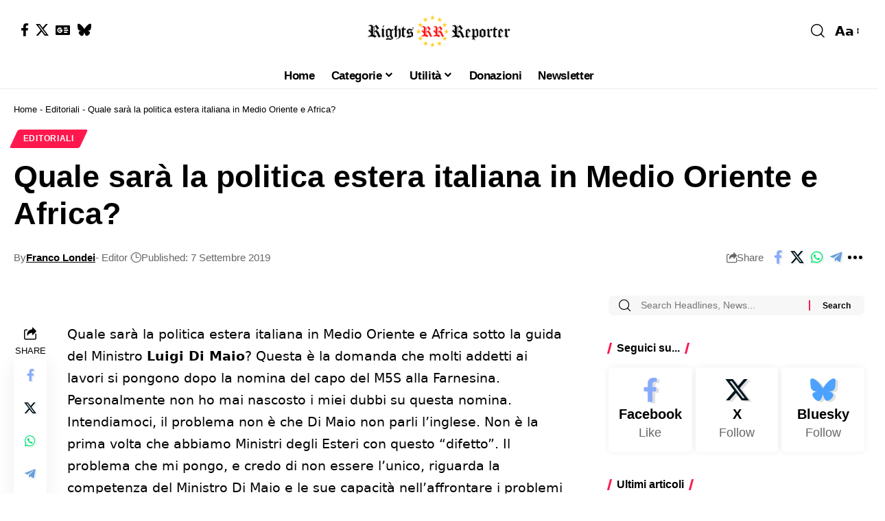

--- FILE ---
content_type: text/html; charset=UTF-8
request_url: https://www.rightsreporter.org/quale-sara-la-politica-estera-italiana-in-medio-oriente-e-africa/
body_size: 33035
content:
<!DOCTYPE html>
<html lang="it-IT" prefix="og: https://ogp.me/ns#">
<head><meta charset="UTF-8" /><script>if(navigator.userAgent.match(/MSIE|Internet Explorer/i)||navigator.userAgent.match(/Trident\/7\..*?rv:11/i)){var href=document.location.href;if(!href.match(/[?&]nowprocket/)){if(href.indexOf("?")==-1){if(href.indexOf("#")==-1){document.location.href=href+"?nowprocket=1"}else{document.location.href=href.replace("#","?nowprocket=1#")}}else{if(href.indexOf("#")==-1){document.location.href=href+"&nowprocket=1"}else{document.location.href=href.replace("#","&nowprocket=1#")}}}}</script><script>(()=>{class RocketLazyLoadScripts{constructor(){this.v="2.0.4",this.userEvents=["keydown","keyup","mousedown","mouseup","mousemove","mouseover","mouseout","touchmove","touchstart","touchend","touchcancel","wheel","click","dblclick","input"],this.attributeEvents=["onblur","onclick","oncontextmenu","ondblclick","onfocus","onmousedown","onmouseenter","onmouseleave","onmousemove","onmouseout","onmouseover","onmouseup","onmousewheel","onscroll","onsubmit"]}async t(){this.i(),this.o(),/iP(ad|hone)/.test(navigator.userAgent)&&this.h(),this.u(),this.l(this),this.m(),this.k(this),this.p(this),this._(),await Promise.all([this.R(),this.L()]),this.lastBreath=Date.now(),this.S(this),this.P(),this.D(),this.O(),this.M(),await this.C(this.delayedScripts.normal),await this.C(this.delayedScripts.defer),await this.C(this.delayedScripts.async),await this.T(),await this.F(),await this.j(),await this.A(),window.dispatchEvent(new Event("rocket-allScriptsLoaded")),this.everythingLoaded=!0,this.lastTouchEnd&&await new Promise(t=>setTimeout(t,500-Date.now()+this.lastTouchEnd)),this.I(),this.H(),this.U(),this.W()}i(){this.CSPIssue=sessionStorage.getItem("rocketCSPIssue"),document.addEventListener("securitypolicyviolation",t=>{this.CSPIssue||"script-src-elem"!==t.violatedDirective||"data"!==t.blockedURI||(this.CSPIssue=!0,sessionStorage.setItem("rocketCSPIssue",!0))},{isRocket:!0})}o(){window.addEventListener("pageshow",t=>{this.persisted=t.persisted,this.realWindowLoadedFired=!0},{isRocket:!0}),window.addEventListener("pagehide",()=>{this.onFirstUserAction=null},{isRocket:!0})}h(){let t;function e(e){t=e}window.addEventListener("touchstart",e,{isRocket:!0}),window.addEventListener("touchend",function i(o){o.changedTouches[0]&&t.changedTouches[0]&&Math.abs(o.changedTouches[0].pageX-t.changedTouches[0].pageX)<10&&Math.abs(o.changedTouches[0].pageY-t.changedTouches[0].pageY)<10&&o.timeStamp-t.timeStamp<200&&(window.removeEventListener("touchstart",e,{isRocket:!0}),window.removeEventListener("touchend",i,{isRocket:!0}),"INPUT"===o.target.tagName&&"text"===o.target.type||(o.target.dispatchEvent(new TouchEvent("touchend",{target:o.target,bubbles:!0})),o.target.dispatchEvent(new MouseEvent("mouseover",{target:o.target,bubbles:!0})),o.target.dispatchEvent(new PointerEvent("click",{target:o.target,bubbles:!0,cancelable:!0,detail:1,clientX:o.changedTouches[0].clientX,clientY:o.changedTouches[0].clientY})),event.preventDefault()))},{isRocket:!0})}q(t){this.userActionTriggered||("mousemove"!==t.type||this.firstMousemoveIgnored?"keyup"===t.type||"mouseover"===t.type||"mouseout"===t.type||(this.userActionTriggered=!0,this.onFirstUserAction&&this.onFirstUserAction()):this.firstMousemoveIgnored=!0),"click"===t.type&&t.preventDefault(),t.stopPropagation(),t.stopImmediatePropagation(),"touchstart"===this.lastEvent&&"touchend"===t.type&&(this.lastTouchEnd=Date.now()),"click"===t.type&&(this.lastTouchEnd=0),this.lastEvent=t.type,t.composedPath&&t.composedPath()[0].getRootNode()instanceof ShadowRoot&&(t.rocketTarget=t.composedPath()[0]),this.savedUserEvents.push(t)}u(){this.savedUserEvents=[],this.userEventHandler=this.q.bind(this),this.userEvents.forEach(t=>window.addEventListener(t,this.userEventHandler,{passive:!1,isRocket:!0})),document.addEventListener("visibilitychange",this.userEventHandler,{isRocket:!0})}U(){this.userEvents.forEach(t=>window.removeEventListener(t,this.userEventHandler,{passive:!1,isRocket:!0})),document.removeEventListener("visibilitychange",this.userEventHandler,{isRocket:!0}),this.savedUserEvents.forEach(t=>{(t.rocketTarget||t.target).dispatchEvent(new window[t.constructor.name](t.type,t))})}m(){const t="return false",e=Array.from(this.attributeEvents,t=>"data-rocket-"+t),i="["+this.attributeEvents.join("],[")+"]",o="[data-rocket-"+this.attributeEvents.join("],[data-rocket-")+"]",s=(e,i,o)=>{o&&o!==t&&(e.setAttribute("data-rocket-"+i,o),e["rocket"+i]=new Function("event",o),e.setAttribute(i,t))};new MutationObserver(t=>{for(const n of t)"attributes"===n.type&&(n.attributeName.startsWith("data-rocket-")||this.everythingLoaded?n.attributeName.startsWith("data-rocket-")&&this.everythingLoaded&&this.N(n.target,n.attributeName.substring(12)):s(n.target,n.attributeName,n.target.getAttribute(n.attributeName))),"childList"===n.type&&n.addedNodes.forEach(t=>{if(t.nodeType===Node.ELEMENT_NODE)if(this.everythingLoaded)for(const i of[t,...t.querySelectorAll(o)])for(const t of i.getAttributeNames())e.includes(t)&&this.N(i,t.substring(12));else for(const e of[t,...t.querySelectorAll(i)])for(const t of e.getAttributeNames())this.attributeEvents.includes(t)&&s(e,t,e.getAttribute(t))})}).observe(document,{subtree:!0,childList:!0,attributeFilter:[...this.attributeEvents,...e]})}I(){this.attributeEvents.forEach(t=>{document.querySelectorAll("[data-rocket-"+t+"]").forEach(e=>{this.N(e,t)})})}N(t,e){const i=t.getAttribute("data-rocket-"+e);i&&(t.setAttribute(e,i),t.removeAttribute("data-rocket-"+e))}k(t){Object.defineProperty(HTMLElement.prototype,"onclick",{get(){return this.rocketonclick||null},set(e){this.rocketonclick=e,this.setAttribute(t.everythingLoaded?"onclick":"data-rocket-onclick","this.rocketonclick(event)")}})}S(t){function e(e,i){let o=e[i];e[i]=null,Object.defineProperty(e,i,{get:()=>o,set(s){t.everythingLoaded?o=s:e["rocket"+i]=o=s}})}e(document,"onreadystatechange"),e(window,"onload"),e(window,"onpageshow");try{Object.defineProperty(document,"readyState",{get:()=>t.rocketReadyState,set(e){t.rocketReadyState=e},configurable:!0}),document.readyState="loading"}catch(t){console.log("WPRocket DJE readyState conflict, bypassing")}}l(t){this.originalAddEventListener=EventTarget.prototype.addEventListener,this.originalRemoveEventListener=EventTarget.prototype.removeEventListener,this.savedEventListeners=[],EventTarget.prototype.addEventListener=function(e,i,o){o&&o.isRocket||!t.B(e,this)&&!t.userEvents.includes(e)||t.B(e,this)&&!t.userActionTriggered||e.startsWith("rocket-")||t.everythingLoaded?t.originalAddEventListener.call(this,e,i,o):(t.savedEventListeners.push({target:this,remove:!1,type:e,func:i,options:o}),"mouseenter"!==e&&"mouseleave"!==e||t.originalAddEventListener.call(this,e,t.savedUserEvents.push,o))},EventTarget.prototype.removeEventListener=function(e,i,o){o&&o.isRocket||!t.B(e,this)&&!t.userEvents.includes(e)||t.B(e,this)&&!t.userActionTriggered||e.startsWith("rocket-")||t.everythingLoaded?t.originalRemoveEventListener.call(this,e,i,o):t.savedEventListeners.push({target:this,remove:!0,type:e,func:i,options:o})}}J(t,e){this.savedEventListeners=this.savedEventListeners.filter(i=>{let o=i.type,s=i.target||window;return e!==o||t!==s||(this.B(o,s)&&(i.type="rocket-"+o),this.$(i),!1)})}H(){EventTarget.prototype.addEventListener=this.originalAddEventListener,EventTarget.prototype.removeEventListener=this.originalRemoveEventListener,this.savedEventListeners.forEach(t=>this.$(t))}$(t){t.remove?this.originalRemoveEventListener.call(t.target,t.type,t.func,t.options):this.originalAddEventListener.call(t.target,t.type,t.func,t.options)}p(t){let e;function i(e){return t.everythingLoaded?e:e.split(" ").map(t=>"load"===t||t.startsWith("load.")?"rocket-jquery-load":t).join(" ")}function o(o){function s(e){const s=o.fn[e];o.fn[e]=o.fn.init.prototype[e]=function(){return this[0]===window&&t.userActionTriggered&&("string"==typeof arguments[0]||arguments[0]instanceof String?arguments[0]=i(arguments[0]):"object"==typeof arguments[0]&&Object.keys(arguments[0]).forEach(t=>{const e=arguments[0][t];delete arguments[0][t],arguments[0][i(t)]=e})),s.apply(this,arguments),this}}if(o&&o.fn&&!t.allJQueries.includes(o)){const e={DOMContentLoaded:[],"rocket-DOMContentLoaded":[]};for(const t in e)document.addEventListener(t,()=>{e[t].forEach(t=>t())},{isRocket:!0});o.fn.ready=o.fn.init.prototype.ready=function(i){function s(){parseInt(o.fn.jquery)>2?setTimeout(()=>i.bind(document)(o)):i.bind(document)(o)}return"function"==typeof i&&(t.realDomReadyFired?!t.userActionTriggered||t.fauxDomReadyFired?s():e["rocket-DOMContentLoaded"].push(s):e.DOMContentLoaded.push(s)),o([])},s("on"),s("one"),s("off"),t.allJQueries.push(o)}e=o}t.allJQueries=[],o(window.jQuery),Object.defineProperty(window,"jQuery",{get:()=>e,set(t){o(t)}})}P(){const t=new Map;document.write=document.writeln=function(e){const i=document.currentScript,o=document.createRange(),s=i.parentElement;let n=t.get(i);void 0===n&&(n=i.nextSibling,t.set(i,n));const c=document.createDocumentFragment();o.setStart(c,0),c.appendChild(o.createContextualFragment(e)),s.insertBefore(c,n)}}async R(){return new Promise(t=>{this.userActionTriggered?t():this.onFirstUserAction=t})}async L(){return new Promise(t=>{document.addEventListener("DOMContentLoaded",()=>{this.realDomReadyFired=!0,t()},{isRocket:!0})})}async j(){return this.realWindowLoadedFired?Promise.resolve():new Promise(t=>{window.addEventListener("load",t,{isRocket:!0})})}M(){this.pendingScripts=[];this.scriptsMutationObserver=new MutationObserver(t=>{for(const e of t)e.addedNodes.forEach(t=>{"SCRIPT"!==t.tagName||t.noModule||t.isWPRocket||this.pendingScripts.push({script:t,promise:new Promise(e=>{const i=()=>{const i=this.pendingScripts.findIndex(e=>e.script===t);i>=0&&this.pendingScripts.splice(i,1),e()};t.addEventListener("load",i,{isRocket:!0}),t.addEventListener("error",i,{isRocket:!0}),setTimeout(i,1e3)})})})}),this.scriptsMutationObserver.observe(document,{childList:!0,subtree:!0})}async F(){await this.X(),this.pendingScripts.length?(await this.pendingScripts[0].promise,await this.F()):this.scriptsMutationObserver.disconnect()}D(){this.delayedScripts={normal:[],async:[],defer:[]},document.querySelectorAll("script[type$=rocketlazyloadscript]").forEach(t=>{t.hasAttribute("data-rocket-src")?t.hasAttribute("async")&&!1!==t.async?this.delayedScripts.async.push(t):t.hasAttribute("defer")&&!1!==t.defer||"module"===t.getAttribute("data-rocket-type")?this.delayedScripts.defer.push(t):this.delayedScripts.normal.push(t):this.delayedScripts.normal.push(t)})}async _(){await this.L();let t=[];document.querySelectorAll("script[type$=rocketlazyloadscript][data-rocket-src]").forEach(e=>{let i=e.getAttribute("data-rocket-src");if(i&&!i.startsWith("data:")){i.startsWith("//")&&(i=location.protocol+i);try{const o=new URL(i).origin;o!==location.origin&&t.push({src:o,crossOrigin:e.crossOrigin||"module"===e.getAttribute("data-rocket-type")})}catch(t){}}}),t=[...new Map(t.map(t=>[JSON.stringify(t),t])).values()],this.Y(t,"preconnect")}async G(t){if(await this.K(),!0!==t.noModule||!("noModule"in HTMLScriptElement.prototype))return new Promise(e=>{let i;function o(){(i||t).setAttribute("data-rocket-status","executed"),e()}try{if(navigator.userAgent.includes("Firefox/")||""===navigator.vendor||this.CSPIssue)i=document.createElement("script"),[...t.attributes].forEach(t=>{let e=t.nodeName;"type"!==e&&("data-rocket-type"===e&&(e="type"),"data-rocket-src"===e&&(e="src"),i.setAttribute(e,t.nodeValue))}),t.text&&(i.text=t.text),t.nonce&&(i.nonce=t.nonce),i.hasAttribute("src")?(i.addEventListener("load",o,{isRocket:!0}),i.addEventListener("error",()=>{i.setAttribute("data-rocket-status","failed-network"),e()},{isRocket:!0}),setTimeout(()=>{i.isConnected||e()},1)):(i.text=t.text,o()),i.isWPRocket=!0,t.parentNode.replaceChild(i,t);else{const i=t.getAttribute("data-rocket-type"),s=t.getAttribute("data-rocket-src");i?(t.type=i,t.removeAttribute("data-rocket-type")):t.removeAttribute("type"),t.addEventListener("load",o,{isRocket:!0}),t.addEventListener("error",i=>{this.CSPIssue&&i.target.src.startsWith("data:")?(console.log("WPRocket: CSP fallback activated"),t.removeAttribute("src"),this.G(t).then(e)):(t.setAttribute("data-rocket-status","failed-network"),e())},{isRocket:!0}),s?(t.fetchPriority="high",t.removeAttribute("data-rocket-src"),t.src=s):t.src="data:text/javascript;base64,"+window.btoa(unescape(encodeURIComponent(t.text)))}}catch(i){t.setAttribute("data-rocket-status","failed-transform"),e()}});t.setAttribute("data-rocket-status","skipped")}async C(t){const e=t.shift();return e?(e.isConnected&&await this.G(e),this.C(t)):Promise.resolve()}O(){this.Y([...this.delayedScripts.normal,...this.delayedScripts.defer,...this.delayedScripts.async],"preload")}Y(t,e){this.trash=this.trash||[];let i=!0;var o=document.createDocumentFragment();t.forEach(t=>{const s=t.getAttribute&&t.getAttribute("data-rocket-src")||t.src;if(s&&!s.startsWith("data:")){const n=document.createElement("link");n.href=s,n.rel=e,"preconnect"!==e&&(n.as="script",n.fetchPriority=i?"high":"low"),t.getAttribute&&"module"===t.getAttribute("data-rocket-type")&&(n.crossOrigin=!0),t.crossOrigin&&(n.crossOrigin=t.crossOrigin),t.integrity&&(n.integrity=t.integrity),t.nonce&&(n.nonce=t.nonce),o.appendChild(n),this.trash.push(n),i=!1}}),document.head.appendChild(o)}W(){this.trash.forEach(t=>t.remove())}async T(){try{document.readyState="interactive"}catch(t){}this.fauxDomReadyFired=!0;try{await this.K(),this.J(document,"readystatechange"),document.dispatchEvent(new Event("rocket-readystatechange")),await this.K(),document.rocketonreadystatechange&&document.rocketonreadystatechange(),await this.K(),this.J(document,"DOMContentLoaded"),document.dispatchEvent(new Event("rocket-DOMContentLoaded")),await this.K(),this.J(window,"DOMContentLoaded"),window.dispatchEvent(new Event("rocket-DOMContentLoaded"))}catch(t){console.error(t)}}async A(){try{document.readyState="complete"}catch(t){}try{await this.K(),this.J(document,"readystatechange"),document.dispatchEvent(new Event("rocket-readystatechange")),await this.K(),document.rocketonreadystatechange&&document.rocketonreadystatechange(),await this.K(),this.J(window,"load"),window.dispatchEvent(new Event("rocket-load")),await this.K(),window.rocketonload&&window.rocketonload(),await this.K(),this.allJQueries.forEach(t=>t(window).trigger("rocket-jquery-load")),await this.K(),this.J(window,"pageshow");const t=new Event("rocket-pageshow");t.persisted=this.persisted,window.dispatchEvent(t),await this.K(),window.rocketonpageshow&&window.rocketonpageshow({persisted:this.persisted})}catch(t){console.error(t)}}async K(){Date.now()-this.lastBreath>45&&(await this.X(),this.lastBreath=Date.now())}async X(){return document.hidden?new Promise(t=>setTimeout(t)):new Promise(t=>requestAnimationFrame(t))}B(t,e){return e===document&&"readystatechange"===t||(e===document&&"DOMContentLoaded"===t||(e===window&&"DOMContentLoaded"===t||(e===window&&"load"===t||e===window&&"pageshow"===t)))}static run(){(new RocketLazyLoadScripts).t()}}RocketLazyLoadScripts.run()})();</script>
    
    <meta http-equiv="X-UA-Compatible" content="IE=edge" />
	<meta name="viewport" content="width=device-width, initial-scale=1.0" />
    <link rel="profile" href="https://gmpg.org/xfn/11" />
	
<!-- Ottimizzazione per i motori di ricerca di Rank Math - https://rankmath.com/ -->
<title>Quale sarà la politica estera italiana in Medio Oriente e Africa?</title>
<meta name="description" content="Quale sarà la politica estera italiana in Medio Oriente e Africa sotto la guida del Ministro Luigi Di Maio? Questa è la domanda che molti"/>
<meta name="robots" content="follow, index, max-snippet:-1, max-video-preview:-1, max-image-preview:large"/>
<link rel="canonical" href="https://www.rightsreporter.org/quale-sara-la-politica-estera-italiana-in-medio-oriente-e-africa/" />
<meta property="og:locale" content="it_IT" />
<meta property="og:type" content="article" />
<meta property="og:title" content="Quale sarà la politica estera italiana in Medio Oriente e Africa?" />
<meta property="og:description" content="Quale sarà la politica estera italiana in Medio Oriente e Africa sotto la guida del Ministro Luigi Di Maio? Questa è la domanda che molti addetti ai lavori" />
<meta property="og:url" content="https://www.rightsreporter.org/quale-sara-la-politica-estera-italiana-in-medio-oriente-e-africa/" />
<meta property="og:site_name" content="Rights Reporter" />
<meta property="article:publisher" content="https://www.facebook.com/ReporterRights" />
<meta property="article:author" content="https://www.facebook.com/LondeiFranco/" />
<meta property="article:tag" content="africa" />
<meta property="article:tag" content="di maio" />
<meta property="article:tag" content="medio oriente" />
<meta property="article:tag" content="politica estera italiana" />
<meta property="article:section" content="Editoriali" />
<meta property="article:published_time" content="2019-09-07T09:36:06+02:00" />
<meta name="twitter:card" content="summary_large_image" />
<meta name="twitter:title" content="Quale sarà la politica estera italiana in Medio Oriente e Africa?" />
<meta name="twitter:description" content="Quale sarà la politica estera italiana in Medio Oriente e Africa sotto la guida del Ministro Luigi Di Maio? Questa è la domanda che molti addetti ai lavori" />
<meta name="twitter:site" content="@RightsReporter" />
<meta name="twitter:creator" content="@FLondei" />
<meta name="twitter:label1" content="Scritto da" />
<meta name="twitter:data1" content="Franco Londei" />
<meta name="twitter:label2" content="Tempo di lettura" />
<meta name="twitter:data2" content="3 minuti" />
<script type="application/ld+json" class="rank-math-schema">{"@context":"https://schema.org","@graph":[{"@type":"Organization","@id":"https://www.rightsreporter.org/#organization","name":"Rights Reporter","url":"https://www.rightsreporter.org","sameAs":["https://www.facebook.com/ReporterRights","https://twitter.com/RightsReporter"],"logo":{"@type":"ImageObject","@id":"https://www.rightsreporter.org/#logo","url":"https://www.rightsreporter.org/wp-content/uploads/2023/02/rr-logo-politico-150-34.png","contentUrl":"https://www.rightsreporter.org/wp-content/uploads/2023/02/rr-logo-politico-150-34.png","caption":"Rights Reporter","inLanguage":"it-IT","width":"150","height":"34"}},{"@type":"WebSite","@id":"https://www.rightsreporter.org/#website","url":"https://www.rightsreporter.org","name":"Rights Reporter","alternateName":"RR","publisher":{"@id":"https://www.rightsreporter.org/#organization"},"inLanguage":"it-IT"},{"@type":"BreadcrumbList","@id":"https://www.rightsreporter.org/quale-sara-la-politica-estera-italiana-in-medio-oriente-e-africa/#breadcrumb","itemListElement":[{"@type":"ListItem","position":"1","item":{"@id":"https://www.rightsreporter.org","name":"Home"}},{"@type":"ListItem","position":"2","item":{"@id":"https://www.rightsreporter.org/category/editoriali/","name":"Editoriali"}},{"@type":"ListItem","position":"3","item":{"@id":"https://www.rightsreporter.org/quale-sara-la-politica-estera-italiana-in-medio-oriente-e-africa/","name":"Quale sar\u00e0 la politica estera italiana in Medio Oriente e Africa?"}}]},{"@type":"WebPage","@id":"https://www.rightsreporter.org/quale-sara-la-politica-estera-italiana-in-medio-oriente-e-africa/#webpage","url":"https://www.rightsreporter.org/quale-sara-la-politica-estera-italiana-in-medio-oriente-e-africa/","name":"Quale sar\u00e0 la politica estera italiana in Medio Oriente e Africa?","datePublished":"2019-09-07T09:36:06+02:00","dateModified":"2019-09-07T09:36:06+02:00","isPartOf":{"@id":"https://www.rightsreporter.org/#website"},"inLanguage":"it-IT","breadcrumb":{"@id":"https://www.rightsreporter.org/quale-sara-la-politica-estera-italiana-in-medio-oriente-e-africa/#breadcrumb"}},{"@type":"Person","@id":"https://www.rightsreporter.org/author/franco/","name":"Franco Londei","url":"https://www.rightsreporter.org/author/franco/","image":{"@type":"ImageObject","@id":"https://secure.gravatar.com/avatar/dbf7cd52643d9f2cdf5e1adb9293c29ce1a1fe8580ea45f3fda0132865133074?s=96&amp;d=blank&amp;r=g","url":"https://secure.gravatar.com/avatar/dbf7cd52643d9f2cdf5e1adb9293c29ce1a1fe8580ea45f3fda0132865133074?s=96&amp;d=blank&amp;r=g","caption":"Franco Londei","inLanguage":"it-IT"},"sameAs":["https://www.francolondei.it/","https://www.facebook.com/LondeiFranco/","https://twitter.com/https://twitter.com/FLondei","https://www.youtube.com/channel/UCvr8zrgO14vf3IumGe5tF7Q"],"worksFor":{"@id":"https://www.rightsreporter.org/#organization"}},{"@type":"BlogPosting","headline":"Quale sar\u00e0 la politica estera italiana in Medio Oriente e Africa?","datePublished":"2019-09-07T09:36:06+02:00","dateModified":"2019-09-07T09:36:06+02:00","articleSection":"Editoriali","author":{"@id":"https://www.rightsreporter.org/author/franco/","name":"Franco Londei"},"publisher":{"@id":"https://www.rightsreporter.org/#organization"},"description":"Quale sar\u00e0 la politica estera italiana in Medio Oriente e Africa sotto la guida del Ministro Luigi Di Maio? Questa \u00e8 la domanda che molti","name":"Quale sar\u00e0 la politica estera italiana in Medio Oriente e Africa?","@id":"https://www.rightsreporter.org/quale-sara-la-politica-estera-italiana-in-medio-oriente-e-africa/#richSnippet","isPartOf":{"@id":"https://www.rightsreporter.org/quale-sara-la-politica-estera-italiana-in-medio-oriente-e-africa/#webpage"},"inLanguage":"it-IT","mainEntityOfPage":{"@id":"https://www.rightsreporter.org/quale-sara-la-politica-estera-italiana-in-medio-oriente-e-africa/#webpage"}}]}</script>
<!-- /Rank Math WordPress SEO plugin -->

<link rel="alternate" type="application/rss+xml" title="Rights Reporter &raquo; Feed" href="https://www.rightsreporter.org/feed/" />
<link rel="alternate" type="application/rss+xml" title="Rights Reporter &raquo; Feed dei commenti" href="https://www.rightsreporter.org/comments/feed/" />
<link rel="alternate" title="oEmbed (JSON)" type="application/json+oembed" href="https://www.rightsreporter.org/wp-json/oembed/1.0/embed?url=https%3A%2F%2Fwww.rightsreporter.org%2Fquale-sara-la-politica-estera-italiana-in-medio-oriente-e-africa%2F" />
<link rel="alternate" title="oEmbed (XML)" type="text/xml+oembed" href="https://www.rightsreporter.org/wp-json/oembed/1.0/embed?url=https%3A%2F%2Fwww.rightsreporter.org%2Fquale-sara-la-politica-estera-italiana-in-medio-oriente-e-africa%2F&#038;format=xml" />
<style id='wp-img-auto-sizes-contain-inline-css'>
img:is([sizes=auto i],[sizes^="auto," i]){contain-intrinsic-size:3000px 1500px}
/*# sourceURL=wp-img-auto-sizes-contain-inline-css */
</style>
<style id='wp-emoji-styles-inline-css'>

	img.wp-smiley, img.emoji {
		display: inline !important;
		border: none !important;
		box-shadow: none !important;
		height: 1em !important;
		width: 1em !important;
		margin: 0 0.07em !important;
		vertical-align: -0.1em !important;
		background: none !important;
		padding: 0 !important;
	}
/*# sourceURL=wp-emoji-styles-inline-css */
</style>
<link rel='stylesheet' id='wp-block-library-css' href='https://www.rightsreporter.org/wp-includes/css/dist/block-library/style.min.css?ver=6.9' media='all' />
<style id='classic-theme-styles-inline-css'>
/*! This file is auto-generated */
.wp-block-button__link{color:#fff;background-color:#32373c;border-radius:9999px;box-shadow:none;text-decoration:none;padding:calc(.667em + 2px) calc(1.333em + 2px);font-size:1.125em}.wp-block-file__button{background:#32373c;color:#fff;text-decoration:none}
/*# sourceURL=/wp-includes/css/classic-themes.min.css */
</style>
<link data-minify="1" rel='stylesheet' id='foxiz-elements-css' href='https://www.rightsreporter.org/wp-content/cache/min/1/wp-content/plugins/foxiz-core/lib/foxiz-elements/public/style.css?ver=1768979276' media='all' />
<style id='global-styles-inline-css'>
:root{--wp--preset--aspect-ratio--square: 1;--wp--preset--aspect-ratio--4-3: 4/3;--wp--preset--aspect-ratio--3-4: 3/4;--wp--preset--aspect-ratio--3-2: 3/2;--wp--preset--aspect-ratio--2-3: 2/3;--wp--preset--aspect-ratio--16-9: 16/9;--wp--preset--aspect-ratio--9-16: 9/16;--wp--preset--color--black: #000000;--wp--preset--color--cyan-bluish-gray: #abb8c3;--wp--preset--color--white: #ffffff;--wp--preset--color--pale-pink: #f78da7;--wp--preset--color--vivid-red: #cf2e2e;--wp--preset--color--luminous-vivid-orange: #ff6900;--wp--preset--color--luminous-vivid-amber: #fcb900;--wp--preset--color--light-green-cyan: #7bdcb5;--wp--preset--color--vivid-green-cyan: #00d084;--wp--preset--color--pale-cyan-blue: #8ed1fc;--wp--preset--color--vivid-cyan-blue: #0693e3;--wp--preset--color--vivid-purple: #9b51e0;--wp--preset--gradient--vivid-cyan-blue-to-vivid-purple: linear-gradient(135deg,rgb(6,147,227) 0%,rgb(155,81,224) 100%);--wp--preset--gradient--light-green-cyan-to-vivid-green-cyan: linear-gradient(135deg,rgb(122,220,180) 0%,rgb(0,208,130) 100%);--wp--preset--gradient--luminous-vivid-amber-to-luminous-vivid-orange: linear-gradient(135deg,rgb(252,185,0) 0%,rgb(255,105,0) 100%);--wp--preset--gradient--luminous-vivid-orange-to-vivid-red: linear-gradient(135deg,rgb(255,105,0) 0%,rgb(207,46,46) 100%);--wp--preset--gradient--very-light-gray-to-cyan-bluish-gray: linear-gradient(135deg,rgb(238,238,238) 0%,rgb(169,184,195) 100%);--wp--preset--gradient--cool-to-warm-spectrum: linear-gradient(135deg,rgb(74,234,220) 0%,rgb(151,120,209) 20%,rgb(207,42,186) 40%,rgb(238,44,130) 60%,rgb(251,105,98) 80%,rgb(254,248,76) 100%);--wp--preset--gradient--blush-light-purple: linear-gradient(135deg,rgb(255,206,236) 0%,rgb(152,150,240) 100%);--wp--preset--gradient--blush-bordeaux: linear-gradient(135deg,rgb(254,205,165) 0%,rgb(254,45,45) 50%,rgb(107,0,62) 100%);--wp--preset--gradient--luminous-dusk: linear-gradient(135deg,rgb(255,203,112) 0%,rgb(199,81,192) 50%,rgb(65,88,208) 100%);--wp--preset--gradient--pale-ocean: linear-gradient(135deg,rgb(255,245,203) 0%,rgb(182,227,212) 50%,rgb(51,167,181) 100%);--wp--preset--gradient--electric-grass: linear-gradient(135deg,rgb(202,248,128) 0%,rgb(113,206,126) 100%);--wp--preset--gradient--midnight: linear-gradient(135deg,rgb(2,3,129) 0%,rgb(40,116,252) 100%);--wp--preset--font-size--small: 13px;--wp--preset--font-size--medium: 20px;--wp--preset--font-size--large: 36px;--wp--preset--font-size--x-large: 42px;--wp--preset--spacing--20: 0.44rem;--wp--preset--spacing--30: 0.67rem;--wp--preset--spacing--40: 1rem;--wp--preset--spacing--50: 1.5rem;--wp--preset--spacing--60: 2.25rem;--wp--preset--spacing--70: 3.38rem;--wp--preset--spacing--80: 5.06rem;--wp--preset--shadow--natural: 6px 6px 9px rgba(0, 0, 0, 0.2);--wp--preset--shadow--deep: 12px 12px 50px rgba(0, 0, 0, 0.4);--wp--preset--shadow--sharp: 6px 6px 0px rgba(0, 0, 0, 0.2);--wp--preset--shadow--outlined: 6px 6px 0px -3px rgb(255, 255, 255), 6px 6px rgb(0, 0, 0);--wp--preset--shadow--crisp: 6px 6px 0px rgb(0, 0, 0);}:where(.is-layout-flex){gap: 0.5em;}:where(.is-layout-grid){gap: 0.5em;}body .is-layout-flex{display: flex;}.is-layout-flex{flex-wrap: wrap;align-items: center;}.is-layout-flex > :is(*, div){margin: 0;}body .is-layout-grid{display: grid;}.is-layout-grid > :is(*, div){margin: 0;}:where(.wp-block-columns.is-layout-flex){gap: 2em;}:where(.wp-block-columns.is-layout-grid){gap: 2em;}:where(.wp-block-post-template.is-layout-flex){gap: 1.25em;}:where(.wp-block-post-template.is-layout-grid){gap: 1.25em;}.has-black-color{color: var(--wp--preset--color--black) !important;}.has-cyan-bluish-gray-color{color: var(--wp--preset--color--cyan-bluish-gray) !important;}.has-white-color{color: var(--wp--preset--color--white) !important;}.has-pale-pink-color{color: var(--wp--preset--color--pale-pink) !important;}.has-vivid-red-color{color: var(--wp--preset--color--vivid-red) !important;}.has-luminous-vivid-orange-color{color: var(--wp--preset--color--luminous-vivid-orange) !important;}.has-luminous-vivid-amber-color{color: var(--wp--preset--color--luminous-vivid-amber) !important;}.has-light-green-cyan-color{color: var(--wp--preset--color--light-green-cyan) !important;}.has-vivid-green-cyan-color{color: var(--wp--preset--color--vivid-green-cyan) !important;}.has-pale-cyan-blue-color{color: var(--wp--preset--color--pale-cyan-blue) !important;}.has-vivid-cyan-blue-color{color: var(--wp--preset--color--vivid-cyan-blue) !important;}.has-vivid-purple-color{color: var(--wp--preset--color--vivid-purple) !important;}.has-black-background-color{background-color: var(--wp--preset--color--black) !important;}.has-cyan-bluish-gray-background-color{background-color: var(--wp--preset--color--cyan-bluish-gray) !important;}.has-white-background-color{background-color: var(--wp--preset--color--white) !important;}.has-pale-pink-background-color{background-color: var(--wp--preset--color--pale-pink) !important;}.has-vivid-red-background-color{background-color: var(--wp--preset--color--vivid-red) !important;}.has-luminous-vivid-orange-background-color{background-color: var(--wp--preset--color--luminous-vivid-orange) !important;}.has-luminous-vivid-amber-background-color{background-color: var(--wp--preset--color--luminous-vivid-amber) !important;}.has-light-green-cyan-background-color{background-color: var(--wp--preset--color--light-green-cyan) !important;}.has-vivid-green-cyan-background-color{background-color: var(--wp--preset--color--vivid-green-cyan) !important;}.has-pale-cyan-blue-background-color{background-color: var(--wp--preset--color--pale-cyan-blue) !important;}.has-vivid-cyan-blue-background-color{background-color: var(--wp--preset--color--vivid-cyan-blue) !important;}.has-vivid-purple-background-color{background-color: var(--wp--preset--color--vivid-purple) !important;}.has-black-border-color{border-color: var(--wp--preset--color--black) !important;}.has-cyan-bluish-gray-border-color{border-color: var(--wp--preset--color--cyan-bluish-gray) !important;}.has-white-border-color{border-color: var(--wp--preset--color--white) !important;}.has-pale-pink-border-color{border-color: var(--wp--preset--color--pale-pink) !important;}.has-vivid-red-border-color{border-color: var(--wp--preset--color--vivid-red) !important;}.has-luminous-vivid-orange-border-color{border-color: var(--wp--preset--color--luminous-vivid-orange) !important;}.has-luminous-vivid-amber-border-color{border-color: var(--wp--preset--color--luminous-vivid-amber) !important;}.has-light-green-cyan-border-color{border-color: var(--wp--preset--color--light-green-cyan) !important;}.has-vivid-green-cyan-border-color{border-color: var(--wp--preset--color--vivid-green-cyan) !important;}.has-pale-cyan-blue-border-color{border-color: var(--wp--preset--color--pale-cyan-blue) !important;}.has-vivid-cyan-blue-border-color{border-color: var(--wp--preset--color--vivid-cyan-blue) !important;}.has-vivid-purple-border-color{border-color: var(--wp--preset--color--vivid-purple) !important;}.has-vivid-cyan-blue-to-vivid-purple-gradient-background{background: var(--wp--preset--gradient--vivid-cyan-blue-to-vivid-purple) !important;}.has-light-green-cyan-to-vivid-green-cyan-gradient-background{background: var(--wp--preset--gradient--light-green-cyan-to-vivid-green-cyan) !important;}.has-luminous-vivid-amber-to-luminous-vivid-orange-gradient-background{background: var(--wp--preset--gradient--luminous-vivid-amber-to-luminous-vivid-orange) !important;}.has-luminous-vivid-orange-to-vivid-red-gradient-background{background: var(--wp--preset--gradient--luminous-vivid-orange-to-vivid-red) !important;}.has-very-light-gray-to-cyan-bluish-gray-gradient-background{background: var(--wp--preset--gradient--very-light-gray-to-cyan-bluish-gray) !important;}.has-cool-to-warm-spectrum-gradient-background{background: var(--wp--preset--gradient--cool-to-warm-spectrum) !important;}.has-blush-light-purple-gradient-background{background: var(--wp--preset--gradient--blush-light-purple) !important;}.has-blush-bordeaux-gradient-background{background: var(--wp--preset--gradient--blush-bordeaux) !important;}.has-luminous-dusk-gradient-background{background: var(--wp--preset--gradient--luminous-dusk) !important;}.has-pale-ocean-gradient-background{background: var(--wp--preset--gradient--pale-ocean) !important;}.has-electric-grass-gradient-background{background: var(--wp--preset--gradient--electric-grass) !important;}.has-midnight-gradient-background{background: var(--wp--preset--gradient--midnight) !important;}.has-small-font-size{font-size: var(--wp--preset--font-size--small) !important;}.has-medium-font-size{font-size: var(--wp--preset--font-size--medium) !important;}.has-large-font-size{font-size: var(--wp--preset--font-size--large) !important;}.has-x-large-font-size{font-size: var(--wp--preset--font-size--x-large) !important;}
:where(.wp-block-post-template.is-layout-flex){gap: 1.25em;}:where(.wp-block-post-template.is-layout-grid){gap: 1.25em;}
:where(.wp-block-term-template.is-layout-flex){gap: 1.25em;}:where(.wp-block-term-template.is-layout-grid){gap: 1.25em;}
:where(.wp-block-columns.is-layout-flex){gap: 2em;}:where(.wp-block-columns.is-layout-grid){gap: 2em;}
:root :where(.wp-block-pullquote){font-size: 1.5em;line-height: 1.6;}
/*# sourceURL=global-styles-inline-css */
</style>
<link data-minify="1" rel='stylesheet' id='borlabs-cookie-custom-css' href='https://www.rightsreporter.org/wp-content/cache/min/1/wp-content/cache/borlabs-cookie/1/borlabs-cookie-1-it.css?ver=1768979277' media='all' />
<link rel='stylesheet' id='elementor-frontend-css' href='https://www.rightsreporter.org/wp-content/uploads/elementor/css/custom-frontend.min.css?ver=1768979266' media='all' />
<link rel='stylesheet' id='elementor-post-37409-css' href='https://www.rightsreporter.org/wp-content/uploads/elementor/css/post-37409.css?ver=1768979266' media='all' />
<link rel='stylesheet' id='elementor-post-42125-css' href='https://www.rightsreporter.org/wp-content/uploads/elementor/css/post-42125.css?ver=1768979266' media='all' />
<link data-minify="1" rel='stylesheet' id='foxiz-main-css' href='https://www.rightsreporter.org/wp-content/cache/min/1/wp-content/themes/foxiz/assets/css/main.css?ver=1768979277' media='all' />
<style id='foxiz-main-inline-css'>
:root {--body-family:system-ui, -apple-system, BlinkMacSystemFont, "Segoe UI", Roboto, Oxygen, Ubuntu, Cantarell, "Fira Sans", "Droid Sans", "Helvetica Neue", sans-serif;--body-fweight:400;--body-fcolor:#000000;--body-fsize:19px;--headline-fcolor:#000000;--tagline-fweight:400;--tagline-fstyle:italic;--tagline-fsize:20px;}@media (max-width: 1024px) {body {--body-fsize : 19px;}}@media (max-width: 767px) {body {--body-fsize : 20px;}}:root {--hyperlink-color :#dd3333;}[data-theme="dark"].is-hd-4 {--nav-bg: #191c20;--nav-bg-from: #191c20;--nav-bg-to: #191c20;--nav-bg-glass: #191c2011;--nav-bg-glass-from: #191c2011;--nav-bg-glass-to: #191c2011;}.is-hd-5, body.is-hd-5:not(.sticky-on) {--nav-bg: #ffffff;--nav-bg-from: #ffffff;--nav-bg-to: #ffffff;--nav-bg-glass: #ffffffbb;--nav-bg-glass-from: #ffffffbb;--nav-bg-glass-to: #ffffffbb;--nav-color :#000000;--nav-color-10 :#0000001a;--hd-logo-height :60px;}[data-theme="dark"].is-hd-5, [data-theme="dark"].is-hd-5:not(.sticky-on) {--nav-bg: #191c20;--nav-bg-from: #191c20;--nav-bg-to: #191c20;--nav-bg-glass: #191c2011;--nav-bg-glass-from: #191c2011;--nav-bg-glass-to: #191c2011;}:root {--topad-spacing :15px;--hyperlink-color :#dd3333;--hyperlink-line-color :var(--g-color);--hyperlink-weight :400;--s-content-width : 760px;--max-width-wo-sb : 840px;--s10-feat-ratio :45%;--s11-feat-ratio :45%;--login-popup-w : 350px;--list-position: outside; --list-spacing: 2.5rem;}.search-header:before { background-repeat : no-repeat;background-size : cover;background-attachment : scroll;background-position : center center;}[data-theme="dark"] .search-header:before { background-repeat : no-repeat;background-size : cover;background-attachment : scroll;background-position : center center;}.footer-has-bg { background-color : #88888812;}#amp-mobile-version-switcher { display: none; }
/*# sourceURL=foxiz-main-inline-css */
</style>
<link data-minify="1" rel='stylesheet' id='foxiz-print-css' href='https://www.rightsreporter.org/wp-content/cache/min/1/wp-content/themes/foxiz/assets/css/print.css?ver=1768979277' media='all' />
<link rel='stylesheet' id='foxiz-style-css' href='https://www.rightsreporter.org/wp-content/themes/foxiz/style.css?ver=2.7.0' media='all' />
<script type="rocketlazyloadscript" data-rocket-src="https://www.rightsreporter.org/wp-includes/js/jquery/jquery.min.js?ver=3.7.1" id="jquery-core-js"></script>
<script type="rocketlazyloadscript" data-rocket-src="https://www.rightsreporter.org/wp-includes/js/jquery/jquery-migrate.min.js?ver=3.4.1" id="jquery-migrate-js"></script>
<script type="rocketlazyloadscript" data-minify="1" data-no-optimize="1" data-no-minify="1" data-cfasync="false" data-rocket-src="https://www.rightsreporter.org/wp-content/cache/min/1/wp-content/cache/borlabs-cookie/1/borlabs-cookie-config-it.json.js?ver=1768448496" id="borlabs-cookie-config-js"></script>
<link rel="preload" href="https://www.rightsreporter.org/wp-content/themes/foxiz/assets/fonts/icons.woff2?ver=2.5.0" as="font" type="font/woff2" crossorigin="anonymous"> <link rel="https://api.w.org/" href="https://www.rightsreporter.org/wp-json/" /><link rel="alternate" title="JSON" type="application/json" href="https://www.rightsreporter.org/wp-json/wp/v2/posts/23571" /><link rel="EditURI" type="application/rsd+xml" title="RSD" href="https://www.rightsreporter.org/xmlrpc.php?rsd" />
<meta name="generator" content="WordPress 6.9" />
<link rel='shortlink' href='https://www.rightsreporter.org/?p=23571' />
<meta name="generator" content="Elementor 3.34.2; features: e_font_icon_svg, additional_custom_breakpoints; settings: css_print_method-external, google_font-enabled, font_display-swap">
				<!-- Google tag (gtag.js) -->
				<script type="rocketlazyloadscript" async data-rocket-src="https://www.googletagmanager.com/gtag/js?id=G-6XSLCJ01CP"></script>
				<script type="rocketlazyloadscript"> window.dataLayer = window.dataLayer || [];

					function gtag() {
						dataLayer.push(arguments);
					}

					gtag('js', new Date());
					gtag('config', 'G-6XSLCJ01CP');
				</script>
			<script type="application/ld+json">{
    "@context": "https://schema.org",
    "@type": "WebSite",
    "@id": "https://www.rightsreporter.org/#website",
    "url": "https://www.rightsreporter.org/",
    "name": "Rights Reporter",
    "potentialAction": {
        "@type": "SearchAction",
        "target": "https://www.rightsreporter.org/?s={search_term_string}",
        "query-input": "required name=search_term_string"
    }
}</script>
			<style>
				.e-con.e-parent:nth-of-type(n+4):not(.e-lazyloaded):not(.e-no-lazyload),
				.e-con.e-parent:nth-of-type(n+4):not(.e-lazyloaded):not(.e-no-lazyload) * {
					background-image: none !important;
				}
				@media screen and (max-height: 1024px) {
					.e-con.e-parent:nth-of-type(n+3):not(.e-lazyloaded):not(.e-no-lazyload),
					.e-con.e-parent:nth-of-type(n+3):not(.e-lazyloaded):not(.e-no-lazyload) * {
						background-image: none !important;
					}
				}
				@media screen and (max-height: 640px) {
					.e-con.e-parent:nth-of-type(n+2):not(.e-lazyloaded):not(.e-no-lazyload),
					.e-con.e-parent:nth-of-type(n+2):not(.e-lazyloaded):not(.e-no-lazyload) * {
						background-image: none !important;
					}
				}
			</style>
			<link rel="icon" href="https://www.rightsreporter.org/wp-content/uploads/2023/02/cropped-favicon-1-60x60.png" sizes="32x32" />
<link rel="icon" href="https://www.rightsreporter.org/wp-content/uploads/2023/02/cropped-favicon-1-300x300.png" sizes="192x192" />
<link rel="apple-touch-icon" href="https://www.rightsreporter.org/wp-content/uploads/2023/02/cropped-favicon-1-300x300.png" />
<meta name="msapplication-TileImage" content="https://www.rightsreporter.org/wp-content/uploads/2023/02/cropped-favicon-1-300x300.png" />
<noscript><style id="rocket-lazyload-nojs-css">.rll-youtube-player, [data-lazy-src]{display:none !important;}</style></noscript><meta name="generator" content="WP Rocket 3.20.3" data-wpr-features="wpr_delay_js wpr_defer_js wpr_minify_js wpr_lazyload_images wpr_lazyload_iframes wpr_minify_css wpr_desktop" /></head>
<body class="wp-singular post-template-default single single-post postid-23571 single-format-standard wp-custom-logo wp-embed-responsive wp-theme-foxiz personalized-all elementor-default elementor-kit-37409 menu-ani-1 hover-ani-1 btn-ani-1 btn-transform-1 is-rm-1 lmeta-dot loader-1 dark-sw-1 mtax-1 toc-smooth is-hd-5 is-standard-1 is-backtop none-m-backtop  is-mstick" data-theme="default">

<div data-rocket-location-hash="7e4f4a3adee48df92822953dbaffab3d" class="site-outer">
			<div data-rocket-location-hash="ea1dfb590e01615bd604c8a9aad89124" id="site-header" class="header-wrap rb-section header-5 header-fw style-border">
						<div data-rocket-location-hash="5ef4723241067e584f35f2b571e04302" class="logo-sec">
				<div class="logo-sec-inner rb-container edge-padding">
					<div class="logo-sec-left">
									<div class="header-social-list wnav-holder"><a class="social-link-facebook" aria-label="Facebook" data-title="Facebook" href="https://www.facebook.com/ReporterRights" target="_blank" rel="noopener nofollow"><i class="rbi rbi-facebook" aria-hidden="true"></i></a><a class="social-link-twitter" aria-label="X" data-title="X" href="https://x.com/RightsReporter" target="_blank" rel="noopener nofollow"><i class="rbi rbi-twitter" aria-hidden="true"></i></a><a class="social-link-google-news" aria-label="Google News" data-title="Google News" href="https://news.google.com/publications/CAAqLggKIihDQklTR0FnTWFoUUtFbkpwWjJoMGMzSmxjRzl5ZEdWeUxtOXlaeWdBUAE?ceid=IT:it&#038;oc=3" target="_blank" rel="noopener nofollow"><i class="rbi rbi-gnews" aria-hidden="true"></i></a><a class="social-link-bluesky" aria-label="Bluesky" data-title="Bluesky" href="https://bsky.app/profile/rightsreporter.bsky.social" target="_blank" rel="noopener nofollow"><i class="rbi rbi-bluesky" aria-hidden="true"></i></a></div>
							</div>
					<div class="logo-sec-center">		<div class="logo-wrap is-image-logo site-branding">
			<a href="https://www.rightsreporter.org/" class="logo" title="Rights Reporter">
				<img fetchpriority="high" class="logo-default" data-mode="default" height="150" width="530" src="https://www.rightsreporter.org/wp-content/uploads/2025/12/logo-rr-eu-grande.png" alt="Rights Reporter" decoding="async" loading="eager" fetchpriority="high"><img fetchpriority="high" class="logo-dark" data-mode="dark" height="150" width="530" src="https://www.rightsreporter.org/wp-content/uploads/2025/12/logo-rr-eu-grande.png" alt="Rights Reporter" decoding="async" loading="eager" fetchpriority="high"><img fetchpriority="high" class="logo-transparent" height="100" width="520" src="https://www.rightsreporter.org/wp-content/uploads/2024/04/logorr34@2.png" alt="Rights Reporter" decoding="async" loading="eager" fetchpriority="high">			</a>
		</div>
		</div>
					<div class="logo-sec-right">
						<div class="navbar-right">
									<div class="wnav-holder w-header-search header-dropdown-outer">
			<a href="#" role="button" data-title="Search" class="icon-holder header-element search-btn search-trigger" aria-label="Search">
				<i class="rbi rbi-search wnav-icon" aria-hidden="true"></i>							</a>
							<div class="header-dropdown">
					<div class="header-search-form is-icon-layout">
						<form method="get" action="https://www.rightsreporter.org/" class="rb-search-form"  data-search="post" data-limit="0" data-follow="0" data-tax="category" data-dsource="0"  data-ptype=""><div class="search-form-inner"><span class="search-icon"><i class="rbi rbi-search" aria-hidden="true"></i></span><span class="search-text"><input type="text" class="field" placeholder="Search Headlines, News..." value="" name="s"/></span><span class="rb-search-submit"><input type="submit" value="Search"/><i class="rbi rbi-cright" aria-hidden="true"></i></span></div></form>					</div>
				</div>
					</div>
				<div class="wnav-holder font-resizer">
			<a href="#" role="button" class="font-resizer-trigger" data-title="Font Resizer"><span class="screen-reader-text">Font Resizer</span><strong>Aa</strong></a>
		</div>
								</div>
					</div>
				</div>
			</div>
			<div data-rocket-location-hash="9aa12e9eb2c0e9948c6ab92935030069" id="navbar-outer" class="navbar-outer">
				<div id="sticky-holder" class="sticky-holder">
					<div class="navbar-wrap">
						<div class="rb-container edge-padding">
							<div class="navbar-inner">
								<div class="navbar-center">
											<nav id="site-navigation" class="main-menu-wrap" aria-label="main menu"><ul id="menu-categorie" class="main-menu rb-menu large-menu" itemscope itemtype="https://www.schema.org/SiteNavigationElement"><li id="menu-item-27453" class="menu-item menu-item-type-custom menu-item-object-custom menu-item-home menu-item-27453"><a href="http://www.rightsreporter.org"><span>Home</span></a></li>
<li id="menu-item-27455" class="menu-item menu-item-type-custom menu-item-object-custom menu-item-has-children menu-item-27455"><a href="#"><span>Categorie</span></a>
<ul class="sub-menu">
	<li id="menu-item-27445" class="menu-item menu-item-type-taxonomy menu-item-object-category menu-item-27445"><a href="https://www.rightsreporter.org/category/medio-oriente/"><span>Medio Oriente</span></a></li>
	<li id="menu-item-27457" class="menu-item menu-item-type-taxonomy menu-item-object-category menu-item-27457"><a href="https://www.rightsreporter.org/category/opinioni/"><span>Opinioni</span></a></li>
	<li id="menu-item-27461" class="menu-item menu-item-type-taxonomy menu-item-object-category menu-item-27461"><a href="https://www.rightsreporter.org/category/guerra-ucraina/"><span>Guerra Ucraina</span></a></li>
	<li id="menu-item-27451" class="menu-item menu-item-type-taxonomy menu-item-object-category current-post-ancestor current-menu-parent current-post-parent menu-item-27451"><a href="https://www.rightsreporter.org/category/editoriali/"><span>Editoriali</span></a></li>
	<li id="menu-item-27456" class="menu-item menu-item-type-taxonomy menu-item-object-category menu-item-27456"><a href="https://www.rightsreporter.org/category/intelligence/"><span>Intelligence</span></a></li>
	<li id="menu-item-27450" class="menu-item menu-item-type-taxonomy menu-item-object-category menu-item-27450"><a href="https://www.rightsreporter.org/category/report/"><span>Report e analisi</span></a></li>
	<li id="menu-item-27446" class="menu-item menu-item-type-taxonomy menu-item-object-category menu-item-27446"><a href="https://www.rightsreporter.org/category/societa/"><span>Società e cronaca</span></a></li>
	<li id="menu-item-27452" class="menu-item menu-item-type-taxonomy menu-item-object-category menu-item-27452"><a href="https://www.rightsreporter.org/category/world/africa/"><span>Africa</span></a></li>
</ul>
</li>
<li id="menu-item-27458" class="menu-item menu-item-type-custom menu-item-object-custom menu-item-has-children menu-item-27458"><a href="#"><span>Utilità</span></a>
<ul class="sub-menu">
	<li id="menu-item-32041" class="menu-item menu-item-type-post_type menu-item-object-page menu-item-32041"><a href="https://www.rightsreporter.org/politica-per-i-cookie/"><span>Politica per i Cookie</span></a></li>
	<li id="menu-item-32042" class="menu-item menu-item-type-post_type menu-item-object-page menu-item-32042"><a href="https://www.rightsreporter.org/principi-etici-mission-rights-reporter/"><span>Principi etici e mission di Rights Reporter</span></a></li>
	<li id="menu-item-27459" class="menu-item menu-item-type-post_type menu-item-object-page menu-item-27459"><a href="https://www.rightsreporter.org/contatti/"><span>Contatti</span></a></li>
	<li id="menu-item-27460" class="menu-item menu-item-type-post_type menu-item-object-page menu-item-27460"><a href="https://www.rightsreporter.org/chi-siamo/"><span>Chi siamo</span></a></li>
	<li id="menu-item-41099" class="menu-item menu-item-type-post_type menu-item-object-page menu-item-41099"><a href="https://www.rightsreporter.org/scrivi-un-articolo-per-rr/"><span>Scrivi un articolo per RR</span></a></li>
</ul>
</li>
<li id="menu-item-27454" class="menu-item menu-item-type-post_type menu-item-object-page menu-item-27454"><a href="https://www.rightsreporter.org/donazioni/"><span>Donazioni</span></a></li>
<li id="menu-item-34997" class="menu-item menu-item-type-post_type menu-item-object-page menu-item-34997"><a href="https://www.rightsreporter.org/newsletter-2/"><span>Newsletter</span></a></li>
</ul></nav>
										</div>
							</div>
						</div>
					</div>
							<div id="header-mobile" class="header-mobile mh-style-shadow">
			<div class="header-mobile-wrap">
						<div class="mbnav mbnav-center edge-padding">
			<div class="navbar-left">
						<div class="mobile-toggle-wrap">
							<a href="#" class="mobile-menu-trigger" role="button" rel="nofollow" aria-label="Open mobile menu">		<span class="burger-icon"><span></span><span></span><span></span></span>
	</a>
					</div>
			<div class="wnav-holder font-resizer">
			<a href="#" role="button" class="font-resizer-trigger" data-title="Font Resizer"><span class="screen-reader-text">Font Resizer</span><strong>Aa</strong></a>
		</div>
					</div>
			<div class="navbar-center">
						<div class="mobile-logo-wrap is-image-logo site-branding">
			<a href="https://www.rightsreporter.org/" title="Rights Reporter">
				<img fetchpriority="high" class="logo-default" data-mode="default" height="84" width="254" src="https://www.rightsreporter.org/wp-content/uploads/2024/03/rrmobile-25-3-foxiz.png" alt="Rights Reporter" decoding="async" loading="eager" fetchpriority="high"><img fetchpriority="high" class="logo-dark" data-mode="dark" height="84" width="254" src="https://www.rightsreporter.org/wp-content/uploads/2024/03/rrmobile-25-3-foxiz.png" alt="Rights Reporter" decoding="async" loading="eager" fetchpriority="high">			</a>
		</div>
					</div>
			<div class="navbar-right">
							<a role="button" href="#" class="mobile-menu-trigger mobile-search-icon" aria-label="search"><i class="rbi rbi-search wnav-icon" aria-hidden="true"></i></a>
					</div>
		</div>
				</div>
					<div class="mobile-collapse">
			<div class="collapse-holder">
				<div class="collapse-inner">
											<div class="mobile-search-form edge-padding">		<div class="header-search-form is-form-layout">
							<span class="h5">Search</span>
			<form method="get" action="https://www.rightsreporter.org/" class="rb-search-form"  data-search="post" data-limit="0" data-follow="0" data-tax="category" data-dsource="0"  data-ptype=""><div class="search-form-inner"><span class="search-icon"><i class="rbi rbi-search" aria-hidden="true"></i></span><span class="search-text"><input type="text" class="field" placeholder="Search Headlines, News..." value="" name="s"/></span><span class="rb-search-submit"><input type="submit" value="Search"/><i class="rbi rbi-cright" aria-hidden="true"></i></span></div></form>		</div>
		</div>
										<nav class="mobile-menu-wrap edge-padding">
						<ul id="mobile-menu" class="mobile-menu"><li class="menu-item menu-item-type-custom menu-item-object-custom menu-item-home menu-item-27453"><a href="http://www.rightsreporter.org"><span>Home</span></a></li>
<li class="menu-item menu-item-type-custom menu-item-object-custom menu-item-has-children menu-item-27455"><a href="#"><span>Categorie</span></a>
<ul class="sub-menu">
	<li class="menu-item menu-item-type-taxonomy menu-item-object-category menu-item-27445"><a href="https://www.rightsreporter.org/category/medio-oriente/"><span>Medio Oriente</span></a></li>
	<li class="menu-item menu-item-type-taxonomy menu-item-object-category menu-item-27457"><a href="https://www.rightsreporter.org/category/opinioni/"><span>Opinioni</span></a></li>
	<li class="menu-item menu-item-type-taxonomy menu-item-object-category menu-item-27461"><a href="https://www.rightsreporter.org/category/guerra-ucraina/"><span>Guerra Ucraina</span></a></li>
	<li class="menu-item menu-item-type-taxonomy menu-item-object-category current-post-ancestor current-menu-parent current-post-parent menu-item-27451"><a href="https://www.rightsreporter.org/category/editoriali/"><span>Editoriali</span></a></li>
	<li class="menu-item menu-item-type-taxonomy menu-item-object-category menu-item-27456"><a href="https://www.rightsreporter.org/category/intelligence/"><span>Intelligence</span></a></li>
	<li class="menu-item menu-item-type-taxonomy menu-item-object-category menu-item-27450"><a href="https://www.rightsreporter.org/category/report/"><span>Report e analisi</span></a></li>
	<li class="menu-item menu-item-type-taxonomy menu-item-object-category menu-item-27446"><a href="https://www.rightsreporter.org/category/societa/"><span>Società e cronaca</span></a></li>
	<li class="menu-item menu-item-type-taxonomy menu-item-object-category menu-item-27452"><a href="https://www.rightsreporter.org/category/world/africa/"><span>Africa</span></a></li>
</ul>
</li>
<li class="menu-item menu-item-type-custom menu-item-object-custom menu-item-has-children menu-item-27458"><a href="#"><span>Utilità</span></a>
<ul class="sub-menu">
	<li class="menu-item menu-item-type-post_type menu-item-object-page menu-item-32041"><a href="https://www.rightsreporter.org/politica-per-i-cookie/"><span>Politica per i Cookie</span></a></li>
	<li class="menu-item menu-item-type-post_type menu-item-object-page menu-item-32042"><a href="https://www.rightsreporter.org/principi-etici-mission-rights-reporter/"><span>Principi etici e mission di Rights Reporter</span></a></li>
	<li class="menu-item menu-item-type-post_type menu-item-object-page menu-item-27459"><a href="https://www.rightsreporter.org/contatti/"><span>Contatti</span></a></li>
	<li class="menu-item menu-item-type-post_type menu-item-object-page menu-item-27460"><a href="https://www.rightsreporter.org/chi-siamo/"><span>Chi siamo</span></a></li>
	<li class="menu-item menu-item-type-post_type menu-item-object-page menu-item-41099"><a href="https://www.rightsreporter.org/scrivi-un-articolo-per-rr/"><span>Scrivi un articolo per RR</span></a></li>
</ul>
</li>
<li class="menu-item menu-item-type-post_type menu-item-object-page menu-item-27454"><a href="https://www.rightsreporter.org/donazioni/"><span>Donazioni</span></a></li>
<li class="menu-item menu-item-type-post_type menu-item-object-page menu-item-34997"><a href="https://www.rightsreporter.org/newsletter-2/"><span>Newsletter</span></a></li>
</ul>					</nav>
										<div class="collapse-sections">
													<div class="mobile-socials">
								<span class="mobile-social-title h6">Follow US</span>
								<a class="social-link-facebook" aria-label="Facebook" data-title="Facebook" href="https://www.facebook.com/ReporterRights" target="_blank" rel="noopener nofollow"><i class="rbi rbi-facebook" aria-hidden="true"></i></a><a class="social-link-twitter" aria-label="X" data-title="X" href="https://x.com/RightsReporter" target="_blank" rel="noopener nofollow"><i class="rbi rbi-twitter" aria-hidden="true"></i></a><a class="social-link-google-news" aria-label="Google News" data-title="Google News" href="https://news.google.com/publications/CAAqLggKIihDQklTR0FnTWFoUUtFbkpwWjJoMGMzSmxjRzl5ZEdWeUxtOXlaeWdBUAE?ceid=IT:it&#038;oc=3" target="_blank" rel="noopener nofollow"><i class="rbi rbi-gnews" aria-hidden="true"></i></a><a class="social-link-bluesky" aria-label="Bluesky" data-title="Bluesky" href="https://bsky.app/profile/rightsreporter.bsky.social" target="_blank" rel="noopener nofollow"><i class="rbi rbi-bluesky" aria-hidden="true"></i></a>							</div>
											</div>
											<div class="collapse-footer">
															<div class="collapse-copyright">© Rights Reporter – Tutti i Diritti riservati</div>
													</div>
									</div>
			</div>
		</div>
			</div>
					</div>
			</div>
					</div>
		    <div data-rocket-location-hash="b1866d9e69ac6bb35a83f31955be6df0" class="site-wrap">		<div data-rocket-location-hash="3ad28816d0cf0c6ad282aa694e2bdf9b" class="single-standard-1 is-sidebar-right sticky-last-w">
			<div class="rb-s-container edge-padding">
				<article id="post-23571" class="post-23571 post type-post status-publish format-standard has-post-thumbnail category-editoriali tag-africa-2 tag-di-maio tag-medio-oriente tag-politica-estera-italiana">				<header class="single-header">
					<nav aria-label="breadcrumbs" class="breadcrumb-wrap rank-math-breadcrumb s-breadcrumb"><p class="breadcrumb-inner"><a href="https://www.rightsreporter.org">Home</a><span class="separator"> - </span><a href="https://www.rightsreporter.org/category/editoriali/">Editoriali</a><span class="separator"> - </span><span class="last">Quale sarà la politica estera italiana in Medio Oriente e Africa?</span></p></nav><div class="s-cats ecat-bg-1 ecat-size-big"><div class="p-categories"><a class="p-category category-id-4" href="https://www.rightsreporter.org/category/editoriali/" rel="category">Editoriali</a></div></div>		<h1 class="s-title fw-headline">Quale sarà la politica estera italiana in Medio Oriente e Africa?</h1>
				<div class="single-meta meta-s-default yes-0">
							<div class="smeta-in">
										<div class="smeta-sec">
												<div class="p-meta">
							<div class="meta-inner is-meta">		<div class="meta-el co-authors">
							<span class="meta-label">By</span>
							<div class="meta-separate">
					<a class="meta-author-url meta-author" href="https://www.rightsreporter.org/author/franco/">Franco Londei</a>						<span class="meta-label meta-job">&#45;&nbsp;Editor</span>
									</div>
					</div>
			<div class="meta-el meta-date">
		<i class="rbi rbi-clock" aria-hidden="true"></i>		<time class="date published" datetime="2019-09-07T09:36:06+02:00">Published: 7 Settembre 2019</time>
		</div></div>
						</div>
					</div>
				</div>
							<div class="smeta-extra">		<div class="t-shared-sec tooltips-n is-color">
			<div class="t-shared-header is-meta">
				<i class="rbi rbi-share" aria-hidden="true"></i><span class="share-label">Share</span>
			</div>
			<div class="effect-fadeout">			<a class="share-action share-trigger icon-facebook" aria-label="Share on Facebook" href="https://www.facebook.com/sharer.php?u=https%3A%2F%2Fwww.rightsreporter.org%2Fquale-sara-la-politica-estera-italiana-in-medio-oriente-e-africa%2F" data-title="Facebook" rel="nofollow noopener"><i class="rbi rbi-facebook" aria-hidden="true"></i></a>
					<a class="share-action share-trigger icon-twitter" aria-label="Share on X" href="https://twitter.com/intent/tweet?text=Quale+sar%C3%A0+la+politica+estera+italiana+in+Medio+Oriente+e+Africa%3F&amp;url=https%3A%2F%2Fwww.rightsreporter.org%2Fquale-sara-la-politica-estera-italiana-in-medio-oriente-e-africa%2F&amp;via=RightsReporter" data-title="X" rel="nofollow noopener">
				<i class="rbi rbi-twitter" aria-hidden="true"></i></a>
					<a class="share-action icon-whatsapp is-web" aria-label="Share on Whatsapp" href="https://web.whatsapp.com/send?text=Quale+sar%C3%A0+la+politica+estera+italiana+in+Medio+Oriente+e+Africa%3F &#9758; https%3A%2F%2Fwww.rightsreporter.org%2Fquale-sara-la-politica-estera-italiana-in-medio-oriente-e-africa%2F" target="_blank" data-title="WhatsApp" rel="nofollow noopener"><i class="rbi rbi-whatsapp" aria-hidden="true"></i></a>
			<a class="share-action icon-whatsapp is-mobile" aria-label="Share on Whatsapp" href="whatsapp://send?text=Quale+sar%C3%A0+la+politica+estera+italiana+in+Medio+Oriente+e+Africa%3F &#9758; https%3A%2F%2Fwww.rightsreporter.org%2Fquale-sara-la-politica-estera-italiana-in-medio-oriente-e-africa%2F" target="_blank" data-title="WhatsApp" rel="nofollow noopener"><i class="rbi rbi-whatsapp" aria-hidden="true"></i></a>
					<a class="share-action share-trigger icon-telegram" aria-label="Share on Telegram" href="https://t.me/share/?url=https%3A%2F%2Fwww.rightsreporter.org%2Fquale-sara-la-politica-estera-italiana-in-medio-oriente-e-africa%2F&amp;text=Quale+sar%C3%A0+la+politica+estera+italiana+in+Medio+Oriente+e+Africa%3F" data-title="Telegram" rel="nofollow noopener"><i class="rbi rbi-telegram" aria-hidden="true"></i></a>
					<a class="share-action native-share-trigger more-icon" aria-label="More" href="#" rel="nofollow" role="button" data-link="https://www.rightsreporter.org/quale-sara-la-politica-estera-italiana-in-medio-oriente-e-africa/" data-ptitle="Quale sarà la politica estera italiana in Medio Oriente e Africa?" data-title="More" ><i class="rbi rbi-more" aria-hidden="true"></i></a>
		</div>
		</div>
		</div>
					</div>
						</header>
				<div class="grid-container">
					<div class="s-ct">
												<div class="s-feat-outer">
									<div class="s-feat">			<div class="featured-lightbox-trigger" data-source="" data-caption="" data-attribution="">
							</div>
		</div>
								</div>
								<div class="s-ct-wrap has-lsl">
			<div class="s-ct-inner">
						<div class="l-shared-sec-outer">
			<div class="l-shared-sec">
				<div class="l-shared-header meta-text">
					<i class="rbi rbi-share" aria-hidden="true"></i><span class="share-label">SHARE</span>
				</div>
				<div class="l-shared-items effect-fadeout is-color">
								<a class="share-action share-trigger icon-facebook" aria-label="Share on Facebook" href="https://www.facebook.com/sharer.php?u=https%3A%2F%2Fwww.rightsreporter.org%2Fquale-sara-la-politica-estera-italiana-in-medio-oriente-e-africa%2F" data-title="Facebook" data-gravity=w  rel="nofollow noopener"><i class="rbi rbi-facebook" aria-hidden="true"></i></a>
					<a class="share-action share-trigger icon-twitter" aria-label="Share on X" href="https://twitter.com/intent/tweet?text=Quale+sar%C3%A0+la+politica+estera+italiana+in+Medio+Oriente+e+Africa%3F&amp;url=https%3A%2F%2Fwww.rightsreporter.org%2Fquale-sara-la-politica-estera-italiana-in-medio-oriente-e-africa%2F&amp;via=RightsReporter" data-title="X" data-gravity=w  rel="nofollow noopener">
				<i class="rbi rbi-twitter" aria-hidden="true"></i></a>
					<a class="share-action icon-whatsapp is-web" aria-label="Share on Whatsapp" href="https://web.whatsapp.com/send?text=Quale+sar%C3%A0+la+politica+estera+italiana+in+Medio+Oriente+e+Africa%3F &#9758; https%3A%2F%2Fwww.rightsreporter.org%2Fquale-sara-la-politica-estera-italiana-in-medio-oriente-e-africa%2F" target="_blank" data-title="WhatsApp" data-gravity=w  rel="nofollow noopener"><i class="rbi rbi-whatsapp" aria-hidden="true"></i></a>
			<a class="share-action icon-whatsapp is-mobile" aria-label="Share on Whatsapp" href="whatsapp://send?text=Quale+sar%C3%A0+la+politica+estera+italiana+in+Medio+Oriente+e+Africa%3F &#9758; https%3A%2F%2Fwww.rightsreporter.org%2Fquale-sara-la-politica-estera-italiana-in-medio-oriente-e-africa%2F" target="_blank" data-title="WhatsApp" data-gravity=w  rel="nofollow noopener"><i class="rbi rbi-whatsapp" aria-hidden="true"></i></a>
					<a class="share-action share-trigger icon-telegram" aria-label="Share on Telegram" href="https://t.me/share/?url=https%3A%2F%2Fwww.rightsreporter.org%2Fquale-sara-la-politica-estera-italiana-in-medio-oriente-e-africa%2F&amp;text=Quale+sar%C3%A0+la+politica+estera+italiana+in+Medio+Oriente+e+Africa%3F" data-title="Telegram" data-gravity=w  rel="nofollow noopener"><i class="rbi rbi-telegram" aria-hidden="true"></i></a>
					<a class="share-action share-trigger icon-bluesky" aria-label="Share on Bluesky" href="https://bsky.app/share?text=Quale+sar%C3%A0+la+politica+estera+italiana+in+Medio+Oriente+e+Africa%3F https%3A%2F%2Fwww.rightsreporter.org%2Fquale-sara-la-politica-estera-italiana-in-medio-oriente-e-africa%2F" data-title="Bluesky" data-gravity=w  rel="nofollow noopener">
				<i class="rbi rbi-bluesky" aria-hidden="true"></i>
				</a>
					<a class="share-action native-share-trigger more-icon" aria-label="More" href="#" rel="nofollow" role="button" data-link="https://www.rightsreporter.org/quale-sara-la-politica-estera-italiana-in-medio-oriente-e-africa/" data-ptitle="Quale sarà la politica estera italiana in Medio Oriente e Africa?" data-title="More"  data-gravity=w ><i class="rbi rbi-more" aria-hidden="true"></i></a>
						</div>
			</div>
		</div>
						<div class="e-ct-outer">
							<div class="entry-content rbct clearfix"><p>Quale sarà la politica estera italiana in Medio Oriente e Africa sotto la guida del Ministro <strong>Luigi Di Maio</strong>? Questa è la domanda che molti addetti ai lavori si pongono dopo la nomina del capo del M5S alla Farnesina.<span id="more-23571"></span></p>
<p>Personalmente non ho <a href="https://www.francolondei.it/di-maio-ministro-degli-esteri-non-lo-digerisco-proprio/" target="_blank" rel="noopener noreferrer">mai nascosto i miei dubbi</a> su questa nomina. Intendiamoci, il problema non è che Di Maio non parli l’inglese. Non è la prima volta che abbiamo Ministri degli Esteri con questo “difetto”. Il problema che mi pongo, e credo di non essere l’unico, riguarda la competenza del Ministro Di Maio e le sue capacità nell’affrontare i problemi riguardanti due scenari complessi come lo possono essere quello mediorientale e quello africano.</p>
<p><b>In Medio Oriente</b> siamo ormai sull’orlo di un conflitto tra Iran e Israele che potrebbe essere devastante per tutta la regione.</p>
<p>Ne parliamo ormai da mesi e l’escalation è sempre più preoccupante, anche in ragione del fatto che Teheran usa diversi gruppi terroristi come proxy per coordinare l’attacco allo Stato Ebraico, proxy che rischiano di <a href="https://www.rightsreporter.org/iran-inguaia-il-libano-investitori-in-fuga-per-paura-di-una-guerra/">trascinare nel conflitto</a> il Libano, la Siria (per altro già devastata da anni di guerra civile) e la Striscia di Gaza.</p>
<p>Quale sarà la linea del Ministro Di Maio verso questa minaccia esistenziale per l’unica democrazia in Medio Oriente? Per di più, proprio di recente, la situazione si è ulteriormente ingarbugliata con l’aperto <a href="https://www.rightsreporter.org/hei-macron-lo-vedi-quello-che-sta-facendo-liran-oppure-no/">appoggio francese all’Iran</a>.</p>
<p>I <a href="https://www.rightsreporter.org/m5s-manlio-di-stefano-in-israele-a-caccia-di-voti-antisemiti/">precedenti del M5S</a> non ci lasciano pensare nulla di buono. Fino ad oggi il partito di Beppe Grillo non ha perso occasione per dimostrare la sua ostilità verso Israele e la sua “passione” per regimi totalitari quali quello siriano e quello russo (per non parlare di quello venezuelano).</p>
<p>Spesso abbiamo assistito a dichiarazioni al limite dell’assurdo che <a href="https://www.rightsreporter.org/langolo-di-carlotta-lettera-di-una-dodicenne-ebrea-a-manlio-di-stefano/">persino una 12enne</a> riusciva a smontare.</p>
<p>Ora il M5S ha l’onere di dirigere la politica estera del nostro paese e di certo non sarà più possibile (almeno si spera) trattare l’argomento con quella superficialità con la quale è stata affrontata fino ad oggi.</p>
<p>Cosa farà il Ministro Di Maio? Si allineerà alla Francia appoggiando il regime iraniano e tutti i nemici di Israele, oppure assumerà un posizione più consona all’Italia appoggiando la democrazia israeliana?</p>
<p><b>Non meno complessa è la situazione in Africa</b>, a partire da quella libica. Già in passato abbiamo avuto occasione di denunciare un <a href="https://www.rightsreporter.org/politica-italiana-in-libia-ma-cosa-stanno-facendo-a-roma/">certo immobilismo</a> della politica estera italiana in Libia.</p>
<p>Anche in questo caso, come in Medio Oriente, a fare da “agente provocatore” è la Francia del Presidente Macron e non solo in Libia, che già sarebbe grave di suo, ma anche nei Paesi dell’Africa sub-sahariana che orbitano sotto l’influenza di Parigi e da dove partono la maggioranza dei flussi migratori verso l’Europa.</p>
<p>Quei paesi sono molto importanti perché sono il punto di partenza per la <a href="https://www.rightsreporter.org/migranti-ne-muoiono-piu-nel-deserto-nel-mediterraneo/">pericolosa traversata del Sahara</a> che porta i flussi migratori in Libia. Fermare quei flussi prima che partano non solo evita immani stragi nel deserto di cui non si parla mai, ma significa soprattutto bloccare il problema alla fonte.</p>
<p>Fino ad oggi quasi nessuno ha affrontato questo problema. Ci ha provato, con scarsi risultati, l’ex Ministro degli interni Minniti. Ma senza l’appoggio della Farnesina, soprattutto per un dialogo con la Francia, è una missione quasi impossibile. Riuscirà il Ministro Di Maio a riprendere da dove aveva lasciato Minniti?</p>
<p>Ora, come si può vedere i problemi che si trova ad affrontare il Ministro degli Esteri italiano non sono affatto “problemucci” e vanno bel oltre il non conoscere l’inglese.</p>
<p>Medio Oriente e Africa sono i confini esterni dell’Unione Europea, quello che succede in quelle aree ha immediate ripercussioni su di noi e per troppo tempo ce ne siamo dimenticati.</p>
<p>Pur riconoscendo che al MAE (<b>M</b>inistero degli <b>A</b>ffari <b>E</b>steri) vi sono moltissime persone competenti che possono sopperire alla “poca esperienza” del Ministro Di Maio, i problemi che andrebbero affrontati sono così complessi che in quel ruolo specifico ci sarebbe voluto un fuoriclasse e non una persona senza nessuna esperienza e spesso con ideologie assai bizzarre.</p>
<p>Lungi da me mettere il carro davanti ai buoi, magari il Ministro Di Maio si rivelerà una sorpresa per tutti quelli che come me sono scettici. Ma il momento storico che stiamo vivendo, le crisi in Medio Oriente e in Africa, forse meritavano un Ministro degli Esteri appena appena un po’ più competente.</p>
<!-- Begin PayPal Donations by https://www.tipsandtricks-hq.com/paypal-donations-widgets-plugin -->

<form action="https://www.paypal.com/cgi-bin/webscr" method="post">
    <div class="paypal-donations">
        <input type="hidden" name="cmd" value="_donations" />
        <input type="hidden" name="bn" value="TipsandTricks_SP" />
        <input type="hidden" name="business" value="redazione@rightsreporter.org" />
        <input type="hidden" name="rm" value="0" />
        <input type="hidden" name="currency_code" value="EUR" />
        <input type="image" style="cursor: pointer;" src="https://www.paypalobjects.com/it_IT/IT/i/btn/btn_donateCC_LG.gif" name="submit" alt="PayPal - The safer, easier way to pay online." />
        <img decoding="async" alt="" src="data:image/svg+xml,%3Csvg%20xmlns='http://www.w3.org/2000/svg'%20viewBox='0%200%201%201'%3E%3C/svg%3E" width="1" height="1" title="Quale sarà la politica estera italiana in Medio Oriente e Africa? 1" data-lazy-src="https://www.paypalobjects.com/en_US/i/scr/pixel.gif"><noscript><img decoding="async" alt="" src="https://www.paypalobjects.com/en_US/i/scr/pixel.gif" width="1" height="1" title="Quale sarà la politica estera italiana in Medio Oriente e Africa? 1"></noscript>
    </div>
</form>
<!-- End PayPal Donations -->

</div>
		<div class="efoot efoot-commas h5">		<div class="efoot-bar tag-bar">
			<span class="blabel is-meta"><i class="rbi rbi-tag" aria-hidden="true"></i>TAGGED:</span><a href="https://www.rightsreporter.org/tag/africa-2/" rel="tag">africa</a><a href="https://www.rightsreporter.org/tag/di-maio/" rel="tag">di maio</a><a href="https://www.rightsreporter.org/tag/medio-oriente/" rel="tag">medio oriente</a><a href="https://www.rightsreporter.org/tag/politica-estera-italiana/" rel="tag">politica estera italiana</a>		</div>
		</div>				</div>
			</div>
					<div class="e-shared-sec entry-sec">
			<div class="e-shared-header h4">
				<i class="rbi rbi-share" aria-hidden="true"></i><span>Share This Article</span>
			</div>
			<div class="rbbsl tooltips-n effect-fadeout is-bg">
							<a class="share-action share-trigger icon-facebook" aria-label="Share on Facebook" href="https://www.facebook.com/sharer.php?u=https%3A%2F%2Fwww.rightsreporter.org%2Fquale-sara-la-politica-estera-italiana-in-medio-oriente-e-africa%2F" data-title="Facebook" rel="nofollow noopener"><i class="rbi rbi-facebook" aria-hidden="true"></i><span>Facebook</span></a>
					<a class="share-action share-trigger icon-twitter" aria-label="Share on X" href="https://twitter.com/intent/tweet?text=Quale+sar%C3%A0+la+politica+estera+italiana+in+Medio+Oriente+e+Africa%3F&amp;url=https%3A%2F%2Fwww.rightsreporter.org%2Fquale-sara-la-politica-estera-italiana-in-medio-oriente-e-africa%2F&amp;via=RightsReporter" data-title="X" rel="nofollow noopener">
				<i class="rbi rbi-twitter" aria-hidden="true"></i></a>
					<a class="share-action icon-whatsapp is-web" aria-label="Share on Whatsapp" href="https://web.whatsapp.com/send?text=Quale+sar%C3%A0+la+politica+estera+italiana+in+Medio+Oriente+e+Africa%3F &#9758; https%3A%2F%2Fwww.rightsreporter.org%2Fquale-sara-la-politica-estera-italiana-in-medio-oriente-e-africa%2F" target="_blank" data-title="WhatsApp" rel="nofollow noopener"><i class="rbi rbi-whatsapp" aria-hidden="true"></i><span>Whatsapp</span></a>
			<a class="share-action icon-whatsapp is-mobile" aria-label="Share on Whatsapp" href="whatsapp://send?text=Quale+sar%C3%A0+la+politica+estera+italiana+in+Medio+Oriente+e+Africa%3F &#9758; https%3A%2F%2Fwww.rightsreporter.org%2Fquale-sara-la-politica-estera-italiana-in-medio-oriente-e-africa%2F" target="_blank" data-title="WhatsApp" rel="nofollow noopener"><i class="rbi rbi-whatsapp" aria-hidden="true"></i><span>Whatsapp</span></a>
					<a class="share-action share-trigger icon-telegram" aria-label="Share on Telegram" href="https://t.me/share/?url=https%3A%2F%2Fwww.rightsreporter.org%2Fquale-sara-la-politica-estera-italiana-in-medio-oriente-e-africa%2F&amp;text=Quale+sar%C3%A0+la+politica+estera+italiana+in+Medio+Oriente+e+Africa%3F" data-title="Telegram" rel="nofollow noopener"><i class="rbi rbi-telegram" aria-hidden="true"></i><span>Telegram</span></a>
					<a class="share-action share-trigger icon-bluesky" aria-label="Share on Bluesky" href="https://bsky.app/share?text=Quale+sar%C3%A0+la+politica+estera+italiana+in+Medio+Oriente+e+Africa%3F https%3A%2F%2Fwww.rightsreporter.org%2Fquale-sara-la-politica-estera-italiana-in-medio-oriente-e-africa%2F" data-title="Bluesky" rel="nofollow noopener">
				<i class="rbi rbi-bluesky" aria-hidden="true"></i>
				<span>Bluesky</span></a>
					<a class="share-action native-share-trigger more-icon" aria-label="More" href="#" rel="nofollow" role="button" data-link="https://www.rightsreporter.org/quale-sara-la-politica-estera-italiana-in-medio-oriente-e-africa/" data-ptitle="Quale sarà la politica estera italiana in Medio Oriente e Africa?" data-title="More" ><i class="rbi rbi-more" aria-hidden="true"></i></a>
					</div>
		</div>
				</div>
	<div class="usr-holder entry-sec"><div class="ubox"><div class="ubox-header"><div class="author-info-wrap"><a class="author-avatar" href="https://www.rightsreporter.org/author/franco/" rel="nofollow" aria-label="Visit posts by Franco Londei"><img alt='' src="data:image/svg+xml,%3Csvg%20xmlns='http://www.w3.org/2000/svg'%20viewBox='0%200%20100%20100'%3E%3C/svg%3E" data-lazy-srcset='https://www.rightsreporter.org/wp-content/uploads/2023/07/profile-image-ig-page-francolondei-300x300.jpg 300w, https://www.rightsreporter.org/wp-content/uploads/2023/07/profile-image-ig-page-francolondei-60x60.jpg 60w, https://www.rightsreporter.org/wp-content/uploads/2023/07/profile-image-ig-page-francolondei-480x480.jpg 480w, https://www.rightsreporter.org/wp-content/uploads/2023/07/profile-image-ig-page-francolondei-150x150.jpg 150w, https://www.rightsreporter.org/wp-content/uploads/2023/07/profile-image-ig-page-francolondei.jpg 500w' class='avatar avatar-100 photo' height='100' width='100' decoding='async' data-lazy-src="https://www.rightsreporter.org/wp-content/uploads/2023/07/profile-image-ig-page-francolondei-300x300.jpg"/><noscript><img alt='' src='https://www.rightsreporter.org/wp-content/uploads/2023/07/profile-image-ig-page-francolondei-300x300.jpg' srcset='https://www.rightsreporter.org/wp-content/uploads/2023/07/profile-image-ig-page-francolondei-300x300.jpg 300w, https://www.rightsreporter.org/wp-content/uploads/2023/07/profile-image-ig-page-francolondei-60x60.jpg 60w, https://www.rightsreporter.org/wp-content/uploads/2023/07/profile-image-ig-page-francolondei-480x480.jpg 480w, https://www.rightsreporter.org/wp-content/uploads/2023/07/profile-image-ig-page-francolondei-150x150.jpg 150w, https://www.rightsreporter.org/wp-content/uploads/2023/07/profile-image-ig-page-francolondei.jpg 500w' class='avatar avatar-100 photo' height='100' width='100' decoding='async'/></noscript></a><div class="is-meta"><div class="nname-info meta-author"><span class="meta-label">By</span><a class="nice-name" href="https://www.rightsreporter.org/author/franco/">Franco Londei</a><i class="verified-tick rbi rbi-wavy"></i></div><span class="author-job">Editor</span></div></div><div class="usocials tooltips-n meta-text"><span class="ef-label">Follow: </span><a class="social-link-website" aria-label="Website" data-title="Website" href="https://www.francolondei.it/" target="_blank" rel="noopener nofollow"><i class="rbi rbi-link" aria-hidden="true"></i></a><a class="social-link-facebook" aria-label="Facebook" data-title="Facebook" href="https://www.facebook.com/LondeiFranco/" target="_blank" rel="noopener nofollow"><i class="rbi rbi-facebook" aria-hidden="true"></i></a><a class="social-link-youtube" aria-label="YouTube" data-title="YouTube" href="https://www.youtube.com/channel/UCvr8zrgO14vf3IumGe5tF7Q" target="_blank" rel="noopener nofollow"><i class="rbi rbi-youtube" aria-hidden="true"></i></a></div></div><div class="bio-description rb-text">Esperto di Diritti Umani, Diritto internazionale e cooperazione allo sviluppo. Per molti anni ha seguito gli italiani incarcerati o sequestrati all’estero. Fondatore di Rights Reporter</div></div></div>					</div>
								<div class="sidebar-wrap single-sidebar">
				<div class="sidebar-inner clearfix">
					<div id="search-4" class="widget rb-section w-sidebar clearfix widget_search"><form role="search" method="get" class="search-form wp-block-search" action="https://www.rightsreporter.org/">
	<div class="search-form-icon"><i class="rbi rbi-search" aria-hidden="true"></i></div>
	<label class="search-form-input">
		<span class="screen-reader-text">Search for:</span>
		<input type="search" class="search-field"
		       placeholder="Search Headlines, News..."
		       value=""
		       name="s">
			</label>
	<div class="search-form-submit">
		<input type="submit" value="Search">
	</div>
</form></div><div id="widget-follower-12" class="widget rb-section w-sidebar clearfix widget-follower"><style> [id="widget-follower-12"] {--s-icon-size : 20px;--s-columns: 3;} </style><div class="block-h widget-heading heading-layout-1"><div class="heading-inner"><h4 class="heading-title"><span>Seguici su...</span></h4></div></div><div class="socials-counter h6 is-style-4 is-icon-color is-h-bg"><div class="social-follower effect-fadeout"><div class="follower-el fb-follower"><a target="_blank" href="https://facebook.com/ReporterRights" class="facebook" aria-label="Facebook" rel="noopener nofollow"></a><span class="follower-inner"><span class="fnicon"><i class="rbi rbi-facebook" aria-hidden="true"></i></span><span class="fnlabel">Facebook</span><span class="text-count">Like</span></span></div><div class="follower-el twitter-follower"><a target="_blank" href="https://twitter.com/RightsReporter" class="twitter" aria-label="X" rel="noopener nofollow"></a><span class="follower-inner"><span class="fnicon"><i class="rbi rbi-twitter" aria-hidden="true"></i></span><span class="fnlabel">X</span><span class="text-count">Follow</span></span></div><div class="follower-el bluesky-follower"><a target="_blank" href="https://bsky.app/profile/rightsreporter.bsky.social" class="bsky" aria-label="Bluesky" rel="noopener nofollow"></a><span class="follower-inner"><span class="fnicon"><i class="rbi rbi-bluesky" aria-hidden="true"></i></span><span class="fnlabel">Bluesky</span><span class="text-count">Follow</span></span></div></div></div></div><div id="widget-post-11" class="widget rb-section w-sidebar clearfix widget-post"><div class="block-h widget-heading heading-layout-1"><div class="heading-inner"><h4 class="heading-title"><span>Ultimi articoli</span></h4></div></div><div class="widget-p-listing">		<div class="p-wrap p-small p-list-small-2" data-pid="42464">
				<div class="feat-holder">		<div class="p-featured ratio-v1">
					<a class="p-flink" href="https://www.rightsreporter.org/board-of-peace-o-spectre-il-ricatto-di-trump-a-israele/" title="Board of Peace o Spectre? Il ricatto di Trump a Israele">
			<img width="150" height="150" src="data:image/svg+xml,%3Csvg%20xmlns='http://www.w3.org/2000/svg'%20viewBox='0%200%20150%20150'%3E%3C/svg%3E" class="featured-img wp-post-image" alt="israele perde consenso, nella foto bibi e trump" decoding="async" title="Board of Peace o Spectre? Il ricatto di Trump a Israele 3" data-lazy-src="https://www.rightsreporter.org/wp-content/uploads/2025/08/rr-trump-bibi-2825-150x150.avif"><noscript><img width="150" height="150" src="https://www.rightsreporter.org/wp-content/uploads/2025/08/rr-trump-bibi-2825-150x150.avif" class="featured-img wp-post-image" alt="israele perde consenso, nella foto bibi e trump" loading="lazy" decoding="async" title="Board of Peace o Spectre? Il ricatto di Trump a Israele 3"></noscript>		</a>
				</div>
	</div>
				<div class="p-content">
			<h5 class="entry-title">		<a class="p-url" href="https://www.rightsreporter.org/board-of-peace-o-spectre-il-ricatto-di-trump-a-israele/" rel="bookmark">Board of Peace o Spectre? Il ricatto di Trump a Israele</a></h5>			<div class="p-meta">
				<div class="meta-inner is-meta">
							<div class="meta-el meta-tax meta-bold">
								<a class="meta-separate term-i-8" href="https://www.rightsreporter.org/category/opinioni/">Opinioni</a>
										<a class="meta-separate term-i-7" href="https://www.rightsreporter.org/category/medio-oriente/">Medio Oriente</a>
							</div>
						</div>
							</div>
				</div>
				</div>
			<div class="p-wrap p-small p-list-small-2" data-pid="42460">
				<div class="feat-holder">		<div class="p-featured ratio-v1">
					<a class="p-flink" href="https://www.rightsreporter.org/migliaia-di-terroristi-isis-detenuti-in-siria-stanno-fuggendo-allarme-nella-regione/" title="Migliaia di terroristi ISIS detenuti in Siria stanno fuggendo. Allarme nella regione">
			<img width="150" height="150" src="data:image/svg+xml,%3Csvg%20xmlns='http://www.w3.org/2000/svg'%20viewBox='0%200%20150%20150'%3E%3C/svg%3E" class="featured-img wp-post-image" alt="isis" decoding="async" title="Migliaia di terroristi ISIS detenuti in Siria stanno fuggendo. Allarme nella regione 5" data-lazy-src="https://www.rightsreporter.org/wp-content/uploads/2026/01/isis-22126-150x150.avif"><noscript><img width="150" height="150" src="https://www.rightsreporter.org/wp-content/uploads/2026/01/isis-22126-150x150.avif" class="featured-img wp-post-image" alt="isis" loading="lazy" decoding="async" title="Migliaia di terroristi ISIS detenuti in Siria stanno fuggendo. Allarme nella regione 5"></noscript>		</a>
				</div>
	</div>
				<div class="p-content">
			<h5 class="entry-title">		<a class="p-url" href="https://www.rightsreporter.org/migliaia-di-terroristi-isis-detenuti-in-siria-stanno-fuggendo-allarme-nella-regione/" rel="bookmark">Migliaia di terroristi ISIS detenuti in Siria stanno fuggendo. Allarme nella regione</a></h5>			<div class="p-meta">
				<div class="meta-inner is-meta">
							<div class="meta-el meta-tax meta-bold">
								<a class="meta-separate term-i-7" href="https://www.rightsreporter.org/category/medio-oriente/">Medio Oriente</a>
							</div>
						</div>
							</div>
				</div>
				</div>
			<div class="p-wrap p-small p-list-small-2" data-pid="42457">
				<div class="feat-holder">		<div class="p-featured ratio-v1">
					<a class="p-flink" href="https://www.rightsreporter.org/dopo-aver-tradito-iraniani-trump-sembra-ripensare-attacco-iran/" title="Dopo aver tradito gli iraniani ora Trump sembra ripensare a un attacco all’Iran">
			<img width="150" height="150" src="data:image/svg+xml,%3Csvg%20xmlns='http://www.w3.org/2000/svg'%20viewBox='0%200%20150%20150'%3E%3C/svg%3E" class="featured-img wp-post-image" alt="Trump attacco iran" decoding="async" title="Dopo aver tradito gli iraniani ora Trump sembra ripensare a un attacco all’Iran 7" data-lazy-src="https://www.rightsreporter.org/wp-content/uploads/2026/01/rights-reporter-trump-aereo-giocattolo-iran-150x150.avif"><noscript><img width="150" height="150" src="https://www.rightsreporter.org/wp-content/uploads/2026/01/rights-reporter-trump-aereo-giocattolo-iran-150x150.avif" class="featured-img wp-post-image" alt="Trump attacco iran" loading="lazy" decoding="async" title="Dopo aver tradito gli iraniani ora Trump sembra ripensare a un attacco all’Iran 7"></noscript>		</a>
				</div>
	</div>
				<div class="p-content">
			<h5 class="entry-title">		<a class="p-url" href="https://www.rightsreporter.org/dopo-aver-tradito-iraniani-trump-sembra-ripensare-attacco-iran/" rel="bookmark">Dopo aver tradito gli iraniani ora Trump sembra ripensare a un attacco all’Iran</a></h5>			<div class="p-meta">
				<div class="meta-inner is-meta">
							<div class="meta-el meta-tax meta-bold">
								<a class="meta-separate term-i-8" href="https://www.rightsreporter.org/category/opinioni/">Opinioni</a>
										<a class="meta-separate term-i-7" href="https://www.rightsreporter.org/category/medio-oriente/">Medio Oriente</a>
							</div>
						</div>
							</div>
				</div>
				</div>
			<div class="p-wrap p-small p-list-small-2" data-pid="42454">
				<div class="feat-holder">		<div class="p-featured ratio-v1">
					<a class="p-flink" href="https://www.rightsreporter.org/trump-la-forza-del-diritto-e-il-diritto-della-forza/" title="Trump: la forza del Diritto e il Diritto della forza">
			<img width="150" height="150" src="data:image/svg+xml,%3Csvg%20xmlns='http://www.w3.org/2000/svg'%20viewBox='0%200%20150%20150'%3E%3C/svg%3E" class="featured-img wp-post-image" alt="trump e il diritto internazionale" decoding="async" title="Trump: la forza del Diritto e il Diritto della forza 9" data-lazy-src="https://www.rightsreporter.org/wp-content/uploads/2026/01/trump-maduro-20126-150x150.avif"><noscript><img width="150" height="150" src="https://www.rightsreporter.org/wp-content/uploads/2026/01/trump-maduro-20126-150x150.avif" class="featured-img wp-post-image" alt="trump e il diritto internazionale" loading="lazy" decoding="async" title="Trump: la forza del Diritto e il Diritto della forza 9"></noscript>		</a>
				</div>
	</div>
				<div class="p-content">
			<h5 class="entry-title">		<a class="p-url" href="https://www.rightsreporter.org/trump-la-forza-del-diritto-e-il-diritto-della-forza/" rel="bookmark">Trump: la forza del Diritto e il Diritto della forza</a></h5>			<div class="p-meta">
				<div class="meta-inner is-meta">
							<div class="meta-el meta-tax meta-bold">
								<a class="meta-separate term-i-8" href="https://www.rightsreporter.org/category/opinioni/">Opinioni</a>
							</div>
						</div>
							</div>
				</div>
				</div>
	</div></div><div id="widget-ad-image-2" class="widget rb-section w-sidebar clearfix widget-ad-image">				<aside class="advert-wrap advert-image">
					<div class="ad-wrap ad-image-wrap"><div class="ad-image"><a class="ad-destination" target="_blank" rel="noopener nofollow" href="https://saturday-october-seven.com/"><img decoding="async" src="data:image/svg+xml,%3Csvg%20xmlns='http://www.w3.org/2000/svg'%20viewBox='0%200%20300%20308'%3E%3C/svg%3E" alt="Ad image" width="300" height="308" data-lazy-src="https://www.rightsreporter.org/wp-content/uploads/2025/08/RR-7-10-8825.jpg"/><noscript><img loading="lazy" decoding="async" src="https://www.rightsreporter.org/wp-content/uploads/2025/08/RR-7-10-8825.jpg" alt="Ad image" width="300" height="308"/></noscript></a></div></div>				</aside>
			</div><div id="paypal_donations-6" class="widget rb-section w-sidebar clearfix widget_paypal_donations"><div class="block-h widget-heading heading-layout-1"><div class="heading-inner"><h4 class="heading-title"><span>Sostienici con una piccola donazione</span></h4></div></div><p>Rights Reporter è l'unica pubblicazione laica dedicata al realismo nella politica estera con un focus su Medio Oriente Ucraina e Africa ed è interamente finanziata dai contributi dei donatori Non ci sono pubblicità sponsorizzazioni o post a pagamento</p>
<!-- Begin PayPal Donations by https://www.tipsandtricks-hq.com/paypal-donations-widgets-plugin -->

<form action="https://www.paypal.com/cgi-bin/webscr" method="post">
    <div class="paypal-donations">
        <input type="hidden" name="cmd" value="_donations" />
        <input type="hidden" name="bn" value="TipsandTricks_SP" />
        <input type="hidden" name="business" value="redazione@rightsreporter.org" />
        <input type="hidden" name="item_name" value="Donazione" />
        <input type="hidden" name="item_number" value="Sostieni RR" />
        <input type="hidden" name="rm" value="0" />
        <input type="hidden" name="currency_code" value="EUR" />
        <input type="image" style="cursor: pointer;" src="https://www.paypalobjects.com/it_IT/IT/i/btn/btn_donateCC_LG.gif" name="submit" alt="PayPal - The safer, easier way to pay online." />
        <img alt="" src="data:image/svg+xml,%3Csvg%20xmlns='http://www.w3.org/2000/svg'%20viewBox='0%200%201%201'%3E%3C/svg%3E" width="1" height="1" data-lazy-src="https://www.paypalobjects.com/en_US/i/scr/pixel.gif" /><noscript><img alt="" src="https://www.paypalobjects.com/en_US/i/scr/pixel.gif" width="1" height="1" /></noscript>
    </div>
</form>
<!-- End PayPal Donations -->
</div><div id="text-2" class="widget rb-section w-sidebar clearfix widget_text">			<div class="textwidget"><div id="mc_embed_shell">
      <link data-minify="1" href="https://www.rightsreporter.org/wp-content/cache/min/1/embedcode/classic-061523.css?ver=1768979277" rel="stylesheet" type="text/css">
<style type="text/css">
        #mc_embed_signup{background:#fff; false;clear:left; font:14px Helvetica,Arial,sans-serif; width: 250px;}
        /* Add your own Mailchimp form style overrides in your site stylesheet or in this style block.
           We recommend moving this block and the preceding CSS link to the HEAD of your HTML file. */
</style>
<div id="mc_embed_signup">
<form action="https://rightsreporter.us21.list-manage.com/subscribe/post?u=bba682deceef205f2f72c15cf&amp;id=0bbd6bd2f4&amp;f_id=000b5ce1f0" method="post" id="mc-embedded-subscribe-form" name="mc-embedded-subscribe-form" class="validate" target="_blank">
<div id="mc_embed_signup_scroll">
<h2>Rimani informato</h2>
<div class="indicates-required"><span class="asterisk">*</span> indica requisiti obbligatori</div>
<div class="mc-field-group"><label for="mce-EMAIL">Email Address <span class="asterisk">*</span></label><input type="email" name="EMAIL" class="required email" id="mce-EMAIL" required="" value=""></div>
<div class="mc-field-group"><label for="mce-FNAME">First Name </label><input type="text" name="FNAME" class=" text" id="mce-FNAME" value=""></div>
<div class="mc-field-group"><label for="mce-LNAME">Last Name </label><input type="text" name="LNAME" class=" text" id="mce-LNAME" value=""></div>
<div hidden=""><input type="hidden" name="tags" value="2900374"></div>
<div id="mce-responses" class="clear foot">
<div class="response" id="mce-error-response" style="display: none;"></div>
<div class="response" id="mce-success-response" style="display: none;"></div>
</p></div>
<div style="position: absolute; left: -5000px;" aria-hidden="true">
        /* real people should not fill this in and expect good things &#8211; do not remove this or risk form bot signups */<br />
        <input type="text" name="b_bba682deceef205f2f72c15cf_0bbd6bd2f4" tabindex="-1" value="">
    </div>
<div class="optionalParent">
<div class="clear foot">
                <input type="submit" name="subscribe" id="mc-embedded-subscribe" class="button" value="Subscribe"></p>
<p style="margin: 0px auto;"><a href="http://eepurl.com/i4d6ag" title="Mailchimp: l’email marketing è facile e divertente"><span style="display: inline-block; background-color: transparent; border-radius: 4px;"><img decoding="async" class="refferal_badge" src="data:image/svg+xml,%3Csvg%20xmlns='http://www.w3.org/2000/svg'%20viewBox='0%200%200%200'%3E%3C/svg%3E" alt="Intuit Mailchimp" style="width: 220px; height: 40px; display: flex; padding: 2px 0px; justify-content: center; align-items: center;" data-lazy-src="https://digitalasset.intuit.com/render/content/dam/intuit/mc-fe/en_us/images/intuit-mc-rewards-text-dark.svg"><noscript><img decoding="async" class="refferal_badge" src="https://digitalasset.intuit.com/render/content/dam/intuit/mc-fe/en_us/images/intuit-mc-rewards-text-dark.svg" alt="Intuit Mailchimp" style="width: 220px; height: 40px; display: flex; padding: 2px 0px; justify-content: center; align-items: center;"></noscript></span></a></p>
</p></div>
</p></div>
</p></div>
</form>
</div>
<p><script type="rocketlazyloadscript" data-minify="1" data-rocket-type="text/javascript" data-rocket-src="https://www.rightsreporter.org/wp-content/cache/min/1/downloads.mailchimp.com/js/mc-validate.js?ver=1768448505"></script><script type="rocketlazyloadscript" data-rocket-type="text/javascript">(function($) {window.fnames = new Array(); window.ftypes = new Array();fnames[0]='EMAIL';ftypes[0]='email';fnames[1]='FNAME';ftypes[1]='text';fnames[2]='LNAME';ftypes[2]='text';fnames[3]='ADDRESS';ftypes[3]='address';fnames[4]='PHONE';ftypes[4]='phone';fnames[5]='BIRTHDAY';ftypes[5]='birthday';}(jQuery));var $mcj = jQuery.noConflict(true);
    // SMS Phone Multi-Country Functionality
    if(!window.MC) {
      window.MC = {};
    }
    window.MC.smsPhoneData = {
      defaultCountryCode: 'IL',
      programs: [],
      smsProgramDataCountryNames: []
    };</p>
<p>    function getCountryUnicodeFlag(countryCode) {
       return countryCode.toUpperCase().replace(/./g, (char) => String.fromCodePoint(char.charCodeAt(0) + 127397))
    };</p>
<p>    // HTML sanitization function to prevent XSS
    function sanitizeHtml(str) {
      if (typeof str !== 'string') return '';
      return str
        .replace(/&/g, '&amp;')
        .replace(/</g, '&lt;')
        .replace(/>/g, '&gt;')
        .replace(/"/g, '&quot;')
        .replace(/'/g, '&#x27;')
        .replace(/\//g, '&#x2F;');
    }</p>
<p>    // URL sanitization function to prevent javascript: and data: URLs
    function sanitizeUrl(url) {
      if (typeof url !== 'string') return '';
      const trimmedUrl = url.trim().toLowerCase();
      if (trimmedUrl.startsWith('javascript:') || trimmedUrl.startsWith('data:') || trimmedUrl.startsWith('vbscript:')) {
        return '#';
      }
      return url;
    }</p>
<p>    const getBrowserLanguage = () => {
      if (!window?.navigator?.language?.split('-')[1]) {
        return window?.navigator?.language?.toUpperCase();
      }
      return window?.navigator?.language?.split('-')[1];
    };</p>
<p>    function getDefaultCountryProgram(defaultCountryCode, smsProgramData) {
      if (!smsProgramData || smsProgramData.length === 0) {
        return null;
      }</p>
<p>      const browserLanguage = getBrowserLanguage();</p>
<p>      if (browserLanguage) {
        const foundProgram = smsProgramData.find(
          (program) => program?.countryCode === browserLanguage,
        );
        if (foundProgram) {
          return foundProgram;
        }
      }</p>
<p>      if (defaultCountryCode) {
        const foundProgram = smsProgramData.find(
          (program) => program?.countryCode === defaultCountryCode,
        );
        if (foundProgram) {
          return foundProgram;
        }
      }</p>
<p>      return smsProgramData[0];
    }</p>
<p>    function updateSmsLegalText(countryCode, fieldName) {
      if (!countryCode || !fieldName) {
        return;
      }</p>
<p>      const programs = window?.MC?.smsPhoneData?.programs;
      if (!programs || !Array.isArray(programs)) {
        return;
      }</p>
<p>      const program = programs.find(program => program?.countryCode === countryCode);
      if (!program || !program.requiredTemplate) {
        return;
      }</p>
<p>      const legalTextElement = document.querySelector('#legal-text-' + fieldName);
      if (!legalTextElement) {
        return;
      }</p>
<p>      // Remove HTML tags and clean up the text
      const divRegex = new RegExp('</?[div][^>]*>', 'gi');
      const fullAnchorRegex = new RegExp('<a.*?</a>', 'g');
      const anchorRegex = new RegExp('<a href="(.*?)" target="(.*?)">(.*?)</a>');</p>
<p>      const requiredLegalText = program.requiredTemplate
        .replace(divRegex, '')
        .replace(fullAnchorRegex, '')
        .slice(0, -1);</p>
<p>      const anchorMatches = program.requiredTemplate.match(anchorRegex);</p>
<p>      if (anchorMatches && anchorMatches.length >= 4) {
        // Create link element safely using DOM methods instead of innerHTML
        const linkElement = document.createElement('a');
        linkElement.href = sanitizeUrl(anchorMatches[1]);
        linkElement.target = sanitizeHtml(anchorMatches[2]);
        linkElement.textContent = sanitizeHtml(anchorMatches[3]);</p>
<p>        legalTextElement.textContent = requiredLegalText + ' ';
        legalTextElement.appendChild(linkElement);
        legalTextElement.appendChild(document.createTextNode('.'));
      } else {
        legalTextElement.textContent = requiredLegalText + '.';
      }
    }</p>
<p>    function generateDropdownOptions(smsProgramData) {
      if (!smsProgramData || smsProgramData.length === 0) {
        return '';
      }</p>
<p>      return smsProgramData.map(program => {
        const flag = getCountryUnicodeFlag(program.countryCode);
        const countryName = getCountryName(program.countryCode);
        const callingCode = program.countryCallingCode || '';
        // Sanitize all values to prevent XSS
        const sanitizedCountryCode = sanitizeHtml(program.countryCode || '');
        const sanitizedCountryName = sanitizeHtml(countryName || '');
        const sanitizedCallingCode = sanitizeHtml(callingCode || '');
        return '<option value="' + sanitizedCountryCode + '">' + sanitizedCountryName + ' ' + sanitizedCallingCode + '</option>';
      }).join('');
    }</p>
<p>    function getCountryName(countryCode) {
      if (window.MC?.smsPhoneData?.smsProgramDataCountryNames && Array.isArray(window.MC.smsPhoneData.smsProgramDataCountryNames)) {
        for (let i = 0; i < window.MC.smsPhoneData.smsProgramDataCountryNames.length; i++) {
          if (window.MC.smsPhoneData.smsProgramDataCountryNames[i].code === countryCode) {
            return window.MC.smsPhoneData.smsProgramDataCountryNames[i].name;
          }
        }
      }
      return countryCode;
    }

    function getDefaultPlaceholder(countryCode) {
      if (!countryCode || typeof countryCode !== 'string') {
        return '+1 000 000 0000'; // Default US placeholder
      }
      
      const mockPlaceholders = [
        {
      countryCode: 'US',
      placeholder: '+1 000 000 0000',
      helpText: 'Include the US country code +1 before the phone number',
    },
    {
      countryCode: 'GB',
      placeholder: '+44 0000 000000',
      helpText: 'Include the GB country code +44 before the phone number',
    },
    {
      countryCode: 'CA',
      placeholder: '+1 000 000 0000',
      helpText: 'Include the CA country code +1 before the phone number',
    },
    {
      countryCode: 'AU',
      placeholder: '+61 000 000 000',
      helpText: 'Include the AU country code +61 before the phone number',
    },
    {
      countryCode: 'DE',
      placeholder: '+49 000 0000000',
      helpText: 'Fügen Sie vor der Telefonnummer die DE-Ländervorwahl +49 ein',
    },
    {
      countryCode: 'FR',
      placeholder: '+33 0 00 00 00 00',
      helpText: 'Incluez le code pays FR +33 avant le numéro de téléphone',
    },
    {
      countryCode: 'ES',
      placeholder: '+34 000 000 000',
      helpText: 'Incluya el código de país ES +34 antes del número de teléfono',
    },
    {
      countryCode: 'NL',
      placeholder: '+31 0 00000000',
      helpText: 'Voeg de NL-landcode +31 toe vóór het telefoonnummer',
    },
    {
      countryCode: 'BE',
      placeholder: '+32 000 00 00 00',
      helpText: 'Incluez le code pays BE +32 avant le numéro de téléphone',
    },
    {
      countryCode: 'CH',
      placeholder: '+41 00 000 00 00',
      helpText: 'Fügen Sie vor der Telefonnummer die CH-Ländervorwahl +41 ein',
    },
    {
      countryCode: 'AT',
      placeholder: '+43 000 000 0000',
      helpText: 'Fügen Sie vor der Telefonnummer die AT-Ländervorwahl +43 ein',
    },
    {
      countryCode: 'IE',
      placeholder: '+353 00 000 0000',
      helpText: 'Include the IE country code +353 before the phone number',
    },
    {
      countryCode: 'IT',
      placeholder: '+39 000 000 0000',
      helpText:
        'Includere il prefisso internazionale IT +39 prima del numero di telefono',
    },
      ];

      const selectedPlaceholder = mockPlaceholders.find(function(item) {
        return item &#038;&#038; item.countryCode === countryCode;
      });
      
      return selectedPlaceholder ? selectedPlaceholder.placeholder : mockPlaceholders[0].placeholder;
    }

    function updatePlaceholder(countryCode, fieldName) {
      if (!countryCode || !fieldName) {
        return;
      }
      
      const phoneInput = document.querySelector('#mce-' + fieldName);
      if (!phoneInput) {
        return;
      }
      
      const placeholder = getDefaultPlaceholder(countryCode);
      if (placeholder) {
        phoneInput.placeholder = placeholder;
      }
    }

    function updateCountryCodeInstruction(countryCode, fieldName) {
      updatePlaceholder(countryCode, fieldName);
      
    }

    function getDefaultHelpText(countryCode) {
      const mockPlaceholders = [
        {
          countryCode: 'US',
          placeholder: '+1 000 000 0000',
          helpText: 'Include the US country code +1 before the phone number',
        },
        {
          countryCode: 'GB',
          placeholder: '+44 0000 000000',
          helpText: 'Include the GB country code +44 before the phone number',
        },
        {
          countryCode: 'CA',
          placeholder: '+1 000 000 0000',
          helpText: 'Include the CA country code +1 before the phone number',
        },
        {
          countryCode: 'AU',
          placeholder: '+61 000 000 000',
          helpText: 'Include the AU country code +61 before the phone number',
        },
        {
          countryCode: 'DE',
          placeholder: '+49 000 0000000',
          helpText: 'Fügen Sie vor der Telefonnummer die DE-Ländervorwahl +49 ein',
        },
        {
          countryCode: 'FR',
          placeholder: '+33 0 00 00 00 00',
          helpText: 'Incluez le code pays FR +33 avant le numéro de téléphone',
        },
        {
          countryCode: 'ES',
          placeholder: '+34 000 000 000',
          helpText: 'Incluya el código de país ES +34 antes del número de teléfono',
        },
        {
          countryCode: 'NL',
          placeholder: '+31 0 00000000',
          helpText: 'Voeg de NL-landcode +31 toe vóór het telefoonnummer',
        },
        {
          countryCode: 'BE',
          placeholder: '+32 000 00 00 00',
          helpText: 'Incluez le code pays BE +32 avant le numéro de téléphone',
        },
        {
          countryCode: 'CH',
          placeholder: '+41 00 000 00 00',
          helpText: 'Fügen Sie vor der Telefonnummer die CH-Ländervorwahl +41 ein',
        },
        {
          countryCode: 'AT',
          placeholder: '+43 000 000 0000',
          helpText: 'Fügen Sie vor der Telefonnummer die AT-Ländervorwahl +43 ein',
        },
        {
          countryCode: 'IE',
          placeholder: '+353 00 000 0000',
          helpText: 'Include the IE country code +353 before the phone number',
        },
        {
          countryCode: 'IT',
          placeholder: '+39 000 000 0000',
          helpText: 'Includere il prefisso internazionale IT +39 prima del numero di telefono',
        },
      ];
      
      if (!countryCode || typeof countryCode !== 'string') {
        return mockPlaceholders[0].helpText;
      }
      
      const selectedHelpText = mockPlaceholders.find(function(item) {
          return item &#038;&#038; item.countryCode === countryCode;
        });
        
        return selectedHelpText ? selectedHelpText.helpText : mockPlaceholders[0].helpText;
    }

    function setDefaultHelpText(countryCode) {
      const helpTextSpan = document.querySelector('#help-text');
      if (!helpTextSpan) {
        return;
      }

        
    }

    function updateHelpTextCountryCode(countryCode, fieldName) {
      if (!countryCode || !fieldName) {
        return;
      }
      
      setDefaultHelpText(countryCode);
    }

    function initializeSmsPhoneDropdown(fieldName) {
      if (!fieldName || typeof fieldName !== 'string') {
        return;
      }
      
      const dropdown = document.querySelector('#country-select-' + fieldName);
      const displayFlag = document.querySelector('#flag-display-' + fieldName);
      
      if (!dropdown || !displayFlag) {
        return;
      }

      const smsPhoneData = window.MC?.smsPhoneData;
      if (smsPhoneData &#038;&#038; smsPhoneData.programs &#038;&#038; Array.isArray(smsPhoneData.programs)) {
        dropdown.innerHTML = generateDropdownOptions(smsPhoneData.programs);
      }

      const defaultProgram = getDefaultCountryProgram(smsPhoneData?.defaultCountryCode, smsPhoneData?.programs);
      if (defaultProgram &#038;&#038; defaultProgram.countryCode) {
        dropdown.value = defaultProgram.countryCode;
        
        const flagSpan = displayFlag?.querySelector('#flag-emoji-' + fieldName);
        if (flagSpan) {
          flagSpan.textContent = getCountryUnicodeFlag(defaultProgram.countryCode);
          flagSpan.setAttribute('aria-label', sanitizeHtml(defaultProgram.countryCode) + ' flag');
        }
        
        updateSmsLegalText(defaultProgram.countryCode, fieldName);
        updatePlaceholder(defaultProgram.countryCode, fieldName);
        updateCountryCodeInstruction(defaultProgram.countryCode, fieldName);
      }

     
      var smsNotRequiredRemoveCountryCodeEnabled = true;
      var smsField = Object.values({"EMAIL":{"name":"EMAIL","label":"Email Address","helper_text":"","type":"email","required":true,"audience_field_name":"Email Address","merge_id":0,"help_text_enabled":false,"enabled":true,"order":"0","field_type":"merge"},"FNAME":{"name":"FNAME","label":"First Name","helper_text":"","type":"text","required":false,"audience_field_name":"First Name","merge_id":1,"help_text_enabled":false,"enabled":true,"order":"1","field_type":"merge"},"LNAME":{"name":"LNAME","label":"Last Name","helper_text":"","type":"text","required":false,"audience_field_name":"Last Name","merge_id":2,"help_text_enabled":false,"enabled":true,"order":"2","field_type":"merge"},"ADDRESS":{"name":"ADDRESS","label":"Address","helper_text":"","type":"address","required":false,"audience_field_name":"Address","enabled":false,"order":null,"field_type":"merge","merge_id":3,"countries":{"2":"Albania","3":"Algeria","4":"Andorra","5":"Angola","6":"Argentina","7":"Armenia","8":"Australia","9":"Austria","10":"Azerbaijan","11":"Bahamas","12":"Bahrain","13":"Bangladesh","14":"Barbados","15":"Belarus","16":"Belgium","17":"Belize","18":"Benin","19":"Bermuda","20":"Bhutan","21":"Bolivia","22":"Bosnia and Herzegovina","23":"Botswana","24":"Brazil","25":"Bulgaria","26":"Burkina Faso","27":"Burundi","28":"Cambodia","29":"Cameroon","30":"Canada","31":"Cape Verde","32":"Cayman Islands","33":"Central African Republic","34":"Chad","35":"Chile","36":"China","37":"Colombia","38":"Congo","40":"Croatia","41":"Cyprus","42":"Czech Republic","43":"Denmark","44":"Djibouti","45":"Ecuador","46":"Egypt","47":"El Salvador","48":"Equatorial Guinea","49":"Eritrea","50":"Estonia","51":"Ethiopia","52":"Fiji","53":"Finland","54":"France","56":"Gabon","57":"Gambia","58":"Georgia","59":"Germany","60":"Ghana","61":"Greece","62":"Guam","63":"Guinea","64":"Guinea-Bissau","65":"Guyana","66":"Honduras","67":"Hong Kong","68":"Hungary","69":"Iceland","70":"India","71":"Indonesia","74":"Ireland","75":"Israel","76":"Italy","78":"Japan","79":"Jordan","80":"Kazakhstan","81":"Kenya","82":"Kuwait","83":"Kyrgyzstan","84":"Lao People's Democratic Republic","85":"Latvia","86":"Lebanon","87":"Lesotho","88":"Liberia","90":"Liechtenstein","91":"Lithuania","92":"Luxembourg","93":"Macedonia","94":"Madagascar","95":"Malawi","96":"Malaysia","97":"Maldives","98":"Mali","99":"Malta","100":"Mauritania","101":"Mexico","102":"Moldova","103":"Monaco","104":"Mongolia","105":"Morocco","106":"Mozambique","107":"Namibia","108":"Nepal","109":"Netherlands","110":"Netherlands Antilles","111":"New Zealand","112":"Nicaragua","113":"Niger","114":"Nigeria","116":"Norway","117":"Oman","118":"Pakistan","119":"Panama","120":"Paraguay","121":"Peru","122":"Philippines","123":"Poland","124":"Portugal","126":"Qatar","127":"Reunion","128":"Romania","129":"Russia","130":"Rwanda","132":"Samoa (Independent)","133":"Saudi Arabia","134":"Senegal","135":"Seychelles","136":"Sierra Leone","137":"Singapore","138":"Slovakia","139":"Slovenia","140":"Somalia","141":"South Africa","142":"South Korea","143":"Spain","144":"Sri Lanka","146":"Suriname","147":"Swaziland","148":"Sweden","149":"Switzerland","152":"Taiwan","153":"Tanzania","154":"Thailand","155":"Togo","156":"Tunisia","157":"Turkiye","158":"Turkmenistan","159":"Uganda","161":"Ukraine","162":"United Arab Emirates","163":"Uruguay","164":"USA","165":"Uzbekistan","166":"Vatican City State (Holy See)","167":"Venezuela","168":"Vietnam","169":"Virgin Islands (British)","170":"Yemen","173":"Zambia","174":"Zimbabwe","175":"Antigua And Barbuda","176":"Anguilla","178":"American Samoa","179":"Aruba","180":"Brunei Darussalam","181":"Bouvet Island","183":"Cook Islands","185":"Christmas Island","187":"Dominican Republic","188":"Western Sahara","189":"Falkland Islands","191":"Faroe Islands","192":"Grenada","193":"French Guiana","194":"Gibraltar","195":"Greenland","196":"Guadeloupe","198":"Guatemala","200":"Haiti","202":"Jamaica","203":"Kiribati","204":"Comoros","205":"Saint Kitts and Nevis","206":"Saint Lucia","207":"Marshall Islands","208":"Macau","210":"Martinique","212":"Mauritius","213":"New Caledonia","214":"Norfolk Island","215":"Nauru","217":"Niue","219":"Papua New Guinea","221":"Pitcairn","222":"Palau","223":"Solomon Islands","225":"Svalbard and Jan Mayen Islands","227":"San Marino","232":"Tonga","233":"Timor-Leste","234":"Trinidad and Tobago","235":"Tuvalu","237":"Saint Vincent and the Grenadines","238":"Virgin Islands (U.S.)","239":"Vanuatu","241":"Mayotte","242":"Myanmar","255":"Sao Tome and Principe","257":"South Georgia and the South Sandwich Islands","260":"Tajikistan","262":"United Kingdom","268":"Costa Rica","270":"Guernsey","272":"North Korea","274":"Afghanistan","275":"Cote D'Ivoire","276":"Cuba","277":"French Polynesia","278":"Iran","279":"Iraq","281":"Libya","282":"Palestine","285":"Syria","286":"Aaland Islands","287":"Turks &#038; Caicos Islands","288":"Jersey  (Channel Islands)","289":"Dominica","290":"Montenegro","293":"Sudan","294":"Montserrat","298":"Curacao","302":"Sint Maarten","311":"South Sudan","315":"Republic of Kosovo","318":"Congo, Democratic Republic of the","323":"Isle of Man","324":"Saint Martin","325":"Bonaire, Saint Eustatius and Saba","326":"Serbia"},"defaultcountry":164},"PHONE":{"name":"PHONE","label":"Phone Number","helper_text":"","type":"phone","required":false,"audience_field_name":"Phone Number","phoneformat":"","enabled":false,"order":null,"field_type":"merge","merge_id":4},"BIRTHDAY":{"name":"BIRTHDAY","label":"Birthday","helper_text":"","type":"birthday","required":false,"audience_field_name":"Birthday","dateformat":"MM/DD","enabled":false,"order":null,"field_type":"merge","merge_id":5}}).find(function(f) { return f.name === fieldName &#038;&#038; f.type === 'smsphone'; });
      var isRequired = smsField ? smsField.required : false;
      var shouldAppendCountryCode = smsNotRequiredRemoveCountryCodeEnabled ? isRequired : true;
      
      var phoneInput = document.querySelector('#mce-' + fieldName);
      if (phoneInput &#038;&#038; defaultProgram.countryCallingCode &#038;&#038; shouldAppendCountryCode) {
        phoneInput.value = defaultProgram.countryCallingCode;
      }
      


      displayFlag?.addEventListener('click', function(e) {
        dropdown.focus();
      });


      dropdown?.addEventListener('change', function() {
        const selectedCountry = this.value;
        
        if (!selectedCountry || typeof selectedCountry !== 'string') {
          return;
        }
        
        const flagSpan = displayFlag?.querySelector('#flag-emoji-' + fieldName);
        if (flagSpan) {
          flagSpan.textContent = getCountryUnicodeFlag(selectedCountry);
          flagSpan.setAttribute('aria-label', sanitizeHtml(selectedCountry) + ' flag');
        }

         
        const selectedProgram = window.MC?.smsPhoneData?.programs.find(function(program) {
          return program &#038;&#038; program.countryCode === selectedCountry;
        });

        var smsNotRequiredRemoveCountryCodeEnabled = true;
        var smsField = Object.values({"EMAIL":{"name":"EMAIL","label":"Email Address","helper_text":"","type":"email","required":true,"audience_field_name":"Email Address","merge_id":0,"help_text_enabled":false,"enabled":true,"order":"0","field_type":"merge"},"FNAME":{"name":"FNAME","label":"First Name","helper_text":"","type":"text","required":false,"audience_field_name":"First Name","merge_id":1,"help_text_enabled":false,"enabled":true,"order":"1","field_type":"merge"},"LNAME":{"name":"LNAME","label":"Last Name","helper_text":"","type":"text","required":false,"audience_field_name":"Last Name","merge_id":2,"help_text_enabled":false,"enabled":true,"order":"2","field_type":"merge"},"ADDRESS":{"name":"ADDRESS","label":"Address","helper_text":"","type":"address","required":false,"audience_field_name":"Address","enabled":false,"order":null,"field_type":"merge","merge_id":3,"countries":{"2":"Albania","3":"Algeria","4":"Andorra","5":"Angola","6":"Argentina","7":"Armenia","8":"Australia","9":"Austria","10":"Azerbaijan","11":"Bahamas","12":"Bahrain","13":"Bangladesh","14":"Barbados","15":"Belarus","16":"Belgium","17":"Belize","18":"Benin","19":"Bermuda","20":"Bhutan","21":"Bolivia","22":"Bosnia and Herzegovina","23":"Botswana","24":"Brazil","25":"Bulgaria","26":"Burkina Faso","27":"Burundi","28":"Cambodia","29":"Cameroon","30":"Canada","31":"Cape Verde","32":"Cayman Islands","33":"Central African Republic","34":"Chad","35":"Chile","36":"China","37":"Colombia","38":"Congo","40":"Croatia","41":"Cyprus","42":"Czech Republic","43":"Denmark","44":"Djibouti","45":"Ecuador","46":"Egypt","47":"El Salvador","48":"Equatorial Guinea","49":"Eritrea","50":"Estonia","51":"Ethiopia","52":"Fiji","53":"Finland","54":"France","56":"Gabon","57":"Gambia","58":"Georgia","59":"Germany","60":"Ghana","61":"Greece","62":"Guam","63":"Guinea","64":"Guinea-Bissau","65":"Guyana","66":"Honduras","67":"Hong Kong","68":"Hungary","69":"Iceland","70":"India","71":"Indonesia","74":"Ireland","75":"Israel","76":"Italy","78":"Japan","79":"Jordan","80":"Kazakhstan","81":"Kenya","82":"Kuwait","83":"Kyrgyzstan","84":"Lao People's Democratic Republic","85":"Latvia","86":"Lebanon","87":"Lesotho","88":"Liberia","90":"Liechtenstein","91":"Lithuania","92":"Luxembourg","93":"Macedonia","94":"Madagascar","95":"Malawi","96":"Malaysia","97":"Maldives","98":"Mali","99":"Malta","100":"Mauritania","101":"Mexico","102":"Moldova","103":"Monaco","104":"Mongolia","105":"Morocco","106":"Mozambique","107":"Namibia","108":"Nepal","109":"Netherlands","110":"Netherlands Antilles","111":"New Zealand","112":"Nicaragua","113":"Niger","114":"Nigeria","116":"Norway","117":"Oman","118":"Pakistan","119":"Panama","120":"Paraguay","121":"Peru","122":"Philippines","123":"Poland","124":"Portugal","126":"Qatar","127":"Reunion","128":"Romania","129":"Russia","130":"Rwanda","132":"Samoa (Independent)","133":"Saudi Arabia","134":"Senegal","135":"Seychelles","136":"Sierra Leone","137":"Singapore","138":"Slovakia","139":"Slovenia","140":"Somalia","141":"South Africa","142":"South Korea","143":"Spain","144":"Sri Lanka","146":"Suriname","147":"Swaziland","148":"Sweden","149":"Switzerland","152":"Taiwan","153":"Tanzania","154":"Thailand","155":"Togo","156":"Tunisia","157":"Turkiye","158":"Turkmenistan","159":"Uganda","161":"Ukraine","162":"United Arab Emirates","163":"Uruguay","164":"USA","165":"Uzbekistan","166":"Vatican City State (Holy See)","167":"Venezuela","168":"Vietnam","169":"Virgin Islands (British)","170":"Yemen","173":"Zambia","174":"Zimbabwe","175":"Antigua And Barbuda","176":"Anguilla","178":"American Samoa","179":"Aruba","180":"Brunei Darussalam","181":"Bouvet Island","183":"Cook Islands","185":"Christmas Island","187":"Dominican Republic","188":"Western Sahara","189":"Falkland Islands","191":"Faroe Islands","192":"Grenada","193":"French Guiana","194":"Gibraltar","195":"Greenland","196":"Guadeloupe","198":"Guatemala","200":"Haiti","202":"Jamaica","203":"Kiribati","204":"Comoros","205":"Saint Kitts and Nevis","206":"Saint Lucia","207":"Marshall Islands","208":"Macau","210":"Martinique","212":"Mauritius","213":"New Caledonia","214":"Norfolk Island","215":"Nauru","217":"Niue","219":"Papua New Guinea","221":"Pitcairn","222":"Palau","223":"Solomon Islands","225":"Svalbard and Jan Mayen Islands","227":"San Marino","232":"Tonga","233":"Timor-Leste","234":"Trinidad and Tobago","235":"Tuvalu","237":"Saint Vincent and the Grenadines","238":"Virgin Islands (U.S.)","239":"Vanuatu","241":"Mayotte","242":"Myanmar","255":"Sao Tome and Principe","257":"South Georgia and the South Sandwich Islands","260":"Tajikistan","262":"United Kingdom","268":"Costa Rica","270":"Guernsey","272":"North Korea","274":"Afghanistan","275":"Cote D'Ivoire","276":"Cuba","277":"French Polynesia","278":"Iran","279":"Iraq","281":"Libya","282":"Palestine","285":"Syria","286":"Aaland Islands","287":"Turks &#038; Caicos Islands","288":"Jersey  (Channel Islands)","289":"Dominica","290":"Montenegro","293":"Sudan","294":"Montserrat","298":"Curacao","302":"Sint Maarten","311":"South Sudan","315":"Republic of Kosovo","318":"Congo, Democratic Republic of the","323":"Isle of Man","324":"Saint Martin","325":"Bonaire, Saint Eustatius and Saba","326":"Serbia"},"defaultcountry":164},"PHONE":{"name":"PHONE","label":"Phone Number","helper_text":"","type":"phone","required":false,"audience_field_name":"Phone Number","phoneformat":"","enabled":false,"order":null,"field_type":"merge","merge_id":4},"BIRTHDAY":{"name":"BIRTHDAY","label":"Birthday","helper_text":"","type":"birthday","required":false,"audience_field_name":"Birthday","dateformat":"MM/DD","enabled":false,"order":null,"field_type":"merge","merge_id":5}}).find(function(f) { return f.name === fieldName &#038;&#038; f.type === 'smsphone'; });
        var isRequired = smsField ? smsField.required : false;
        var shouldAppendCountryCode = smsNotRequiredRemoveCountryCodeEnabled ? isRequired : true;
        
        var phoneInput = document.querySelector('#mce-' + fieldName);
        if (phoneInput &#038;&#038; selectedProgram.countryCallingCode &#038;&#038; shouldAppendCountryCode) {
          phoneInput.value = selectedProgram.countryCallingCode;
        }
        
        
        updateSmsLegalText(selectedCountry, fieldName);
        updatePlaceholder(selectedCountry, fieldName);
        updateCountryCodeInstruction(selectedCountry, fieldName);
      });
    }

    document.addEventListener('DOMContentLoaded', function() {
      const smsPhoneFields = document.querySelectorAll('[id^="country-select-"]');
      
      smsPhoneFields.forEach(function(dropdown) {
        const fieldName = dropdown?.id.replace('country-select-', '');
        initializeSmsPhoneDropdown(fieldName);
      });
    });
    </script></div>
</div>
		</div>				</div>
			</div>
							</div>
				</article>			<div class="sfoter-sec single-related">
				<div class="block-h heading-layout-1"><div class="heading-inner"><h3 class="heading-title"><span>You Might Also Like</span></h3></div></div><div id="uuid_r23571" class="block-wrap block-small block-grid block-grid-small-1 rb-columns rb-col-4 is-gap-10 ecat-bg-1 meta-s-default"><div class="block-inner">		<div class="p-wrap p-grid p-grid-small-1" data-pid="42194">
				<div class="feat-holder">
						<div class="p-featured">
					<a class="p-flink" href="https://www.rightsreporter.org/africa-medio-oriente-intelligenza-artificiale/" title="Africa e Medio Oriente: come l&#8217;Intelligenza Artificiale può disegnare la nuova geografia del potere">
			<img width="330" height="220" src="data:image/svg+xml,%3Csvg%20xmlns='http://www.w3.org/2000/svg'%20viewBox='0%200%20330%20220'%3E%3C/svg%3E" class="featured-img wp-post-image" alt="intelligenza artificiale in Africa" decoding="async" title="Africa e Medio Oriente: come l&#039;Intelligenza Artificiale può disegnare la nuova geografia del potere 11" data-lazy-src="https://www.rightsreporter.org/wp-content/uploads/2025/12/RR-ia-africa-330x220.webp"><noscript><img width="330" height="220" src="https://www.rightsreporter.org/wp-content/uploads/2025/12/RR-ia-africa-330x220.webp" class="featured-img wp-post-image" alt="intelligenza artificiale in Africa" loading="lazy" decoding="async" title="Africa e Medio Oriente: come l&#039;Intelligenza Artificiale può disegnare la nuova geografia del potere 11"></noscript>		</a>
				</div>
	<div class="p-categories light-scheme p-top mobile-hide"><a class="p-category category-id-14" href="https://www.rightsreporter.org/category/world/africa/" rel="category">Africa</a></div></div>
				<div class="p-content">
			<h4 class="entry-title">		<a class="p-url" href="https://www.rightsreporter.org/africa-medio-oriente-intelligenza-artificiale/" rel="bookmark">Africa e Medio Oriente: come l&#8217;Intelligenza Artificiale può disegnare la nuova geografia del potere</a></h4>			<div class="p-meta">
				<div class="meta-inner is-meta">
							<div class="meta-el meta-update">
						<time class="updated" datetime="2025-12-05T10:36:16+01:00">5 Dicembre 2025</time>
		</div>
						</div>
							</div>
				</div>
				</div>
			<div class="p-wrap p-grid p-grid-small-1" data-pid="42183">
				<div class="feat-holder">
						<div class="p-featured">
					<a class="p-flink" href="https://www.rightsreporter.org/africa-sempre-piu-partner-strategico-per-unione-europea/" title="Africa sempre più partner strategico per l&#8217;Unione Europea">
			<img width="330" height="220" src="data:image/svg+xml,%3Csvg%20xmlns='http://www.w3.org/2000/svg'%20viewBox='0%200%20330%20220'%3E%3C/svg%3E" class="featured-img wp-post-image" alt="abbraccio tra africa e unione europea" decoding="async" title="Africa sempre più partner strategico per l&#039;Unione Europea 13" data-lazy-src="https://www.rightsreporter.org/wp-content/uploads/2025/12/abbraccio-africa-unione-europea-330x220.webp"><noscript><img width="330" height="220" src="https://www.rightsreporter.org/wp-content/uploads/2025/12/abbraccio-africa-unione-europea-330x220.webp" class="featured-img wp-post-image" alt="abbraccio tra africa e unione europea" loading="lazy" decoding="async" title="Africa sempre più partner strategico per l&#039;Unione Europea 13"></noscript>		</a>
				</div>
	<div class="p-categories light-scheme p-top mobile-hide"><a class="p-category category-id-12" href="https://www.rightsreporter.org/category/societa/" rel="category">Società e cronaca</a></div></div>
				<div class="p-content">
			<h4 class="entry-title">		<a class="p-url" href="https://www.rightsreporter.org/africa-sempre-piu-partner-strategico-per-unione-europea/" rel="bookmark">Africa sempre più partner strategico per l&#8217;Unione Europea</a></h4>			<div class="p-meta">
				<div class="meta-inner is-meta">
							<div class="meta-el meta-update">
						<time class="updated" datetime="2025-12-03T16:08:42+01:00">3 Dicembre 2025</time>
		</div>
						</div>
							</div>
				</div>
				</div>
			<div class="p-wrap p-grid p-grid-small-1" data-pid="42169">
				<div class="feat-holder">
						<div class="p-featured">
					<a class="p-flink" href="https://www.rightsreporter.org/papa-leone-medio-oriente-cristiani-in-fuga/" title="Papa Leone XIII in un Medio Oriente dove i cristiani sono in fuga (e dove serve coraggio) ">
			<img width="330" height="220" src="data:image/svg+xml,%3Csvg%20xmlns='http://www.w3.org/2000/svg'%20viewBox='0%200%20330%20220'%3E%3C/svg%3E" class="featured-img wp-post-image" alt="papa leone in libano" decoding="async" title="Papa Leone XIII in un Medio Oriente dove i cristiani sono in fuga (e dove serve coraggio)  15" data-lazy-src="https://www.rightsreporter.org/wp-content/uploads/2025/12/papa-leone-XIII-libano-330x220.avif"><noscript><img width="330" height="220" src="https://www.rightsreporter.org/wp-content/uploads/2025/12/papa-leone-XIII-libano-330x220.avif" class="featured-img wp-post-image" alt="papa leone in libano" loading="lazy" decoding="async" title="Papa Leone XIII in un Medio Oriente dove i cristiani sono in fuga (e dove serve coraggio)  15"></noscript>		</a>
				</div>
	<div class="p-categories light-scheme p-top mobile-hide"><a class="p-category category-id-7" href="https://www.rightsreporter.org/category/medio-oriente/" rel="category">Medio Oriente</a></div></div>
				<div class="p-content">
			<h4 class="entry-title">		<a class="p-url" href="https://www.rightsreporter.org/papa-leone-medio-oriente-cristiani-in-fuga/" rel="bookmark">Papa Leone XIII in un Medio Oriente dove i cristiani sono in fuga (e dove serve coraggio) </a></h4>			<div class="p-meta">
				<div class="meta-inner is-meta">
							<div class="meta-el meta-update">
						<time class="updated" datetime="2025-12-02T07:33:35+01:00">2 Dicembre 2025</time>
		</div>
						</div>
							</div>
				</div>
				</div>
			<div class="p-wrap p-grid p-grid-small-1" data-pid="42094">
				<div class="feat-holder">
						<div class="p-featured">
					<a class="p-flink" href="https://www.rightsreporter.org/dalla-nigeria-al-sahel-violenze-contro-i-cristiani-in-africa/" title="Dalla Nigeria al Sahel, le violenze contro i cristiani in Africa crescono">
			<img width="330" height="220" src="data:image/svg+xml,%3Csvg%20xmlns='http://www.w3.org/2000/svg'%20viewBox='0%200%20330%20220'%3E%3C/svg%3E" class="featured-img wp-post-image" alt="cristiani africani vittime della violenza islamica, Una chiesa attaccata da musulmani" decoding="async" title="Dalla Nigeria al Sahel, le violenze contro i cristiani in Africa crescono 17" data-lazy-src="https://www.rightsreporter.org/wp-content/uploads/2025/11/africa-violenze-contro-cristiani-330x220.webp"><noscript><img width="330" height="220" src="https://www.rightsreporter.org/wp-content/uploads/2025/11/africa-violenze-contro-cristiani-330x220.webp" class="featured-img wp-post-image" alt="cristiani africani vittime della violenza islamica, Una chiesa attaccata da musulmani" loading="lazy" decoding="async" title="Dalla Nigeria al Sahel, le violenze contro i cristiani in Africa crescono 17"></noscript>		</a>
				</div>
	<div class="p-categories light-scheme p-top mobile-hide"><a class="p-category category-id-14" href="https://www.rightsreporter.org/category/world/africa/" rel="category">Africa</a></div></div>
				<div class="p-content">
			<h4 class="entry-title">		<a class="p-url" href="https://www.rightsreporter.org/dalla-nigeria-al-sahel-violenze-contro-i-cristiani-in-africa/" rel="bookmark">Dalla Nigeria al Sahel, le violenze contro i cristiani in Africa crescono</a></h4>			<div class="p-meta">
				<div class="meta-inner is-meta">
							<div class="meta-el meta-update">
						<time class="updated" datetime="2025-11-23T09:36:48+01:00">23 Novembre 2025</time>
		</div>
						</div>
							</div>
				</div>
				</div>
	</div></div>			</div>
						</div>
		</div>
		</div>
		<footer data-rocket-location-hash="08ee7fca68fd2048a812fcdd229161ad" class="footer-wrap rb-section">
			<div data-rocket-location-hash="9bf26ef984ca916242788fb118ce0c43" class="footer-inner footer-has-bg">		<div class="footer-copyright footer-bottom-centered">
			<div class="rb-container edge-padding">
							<div class="bottom-footer-section">
									<div class="footer-social-list">
						<span class="footer-social-list-title h6">Follow US</span>
						<a class="social-link-facebook" aria-label="Facebook" data-title="Facebook" href="https://www.facebook.com/ReporterRights" target="_blank" rel="noopener nofollow"><i class="rbi rbi-facebook" aria-hidden="true"></i></a><a class="social-link-twitter" aria-label="X" data-title="X" href="https://x.com/RightsReporter" target="_blank" rel="noopener nofollow"><i class="rbi rbi-twitter" aria-hidden="true"></i></a><a class="social-link-google-news" aria-label="Google News" data-title="Google News" href="https://news.google.com/publications/CAAqLggKIihDQklTR0FnTWFoUUtFbkpwWjJoMGMzSmxjRzl5ZEdWeUxtOXlaeWdBUAE?ceid=IT:it&#038;oc=3" target="_blank" rel="noopener nofollow"><i class="rbi rbi-gnews" aria-hidden="true"></i></a><a class="social-link-bluesky" aria-label="Bluesky" data-title="Bluesky" href="https://bsky.app/profile/rightsreporter.bsky.social" target="_blank" rel="noopener nofollow"><i class="rbi rbi-bluesky" aria-hidden="true"></i></a>					</div>
							</div>
					<div class="copyright-inner">
				<div class="copyright">© 2026 Rights Reporter – Italy - Israel - Tutti i Diritti riservati. RR è un progetto di Franco Londei</div><ul id="copyright-menu" class="copyright-menu"><li class="menu-item menu-item-type-post_type menu-item-object-page menu-item-32030"><a href="https://www.rightsreporter.org/contatti/"><span>Contatti</span></a></li>
<li class="menu-item menu-item-type-post_type menu-item-object-page menu-item-32031"><a href="https://www.rightsreporter.org/donazioni/"><span>Donazioni</span></a></li>
<li class="menu-item menu-item-type-post_type menu-item-object-page menu-item-32032"><a href="https://www.rightsreporter.org/politica-privacy-e-cookie/"><span>Politica privacy e cookie</span></a></li>
<li class="menu-item menu-item-type-post_type menu-item-object-page menu-item-32038"><a href="https://www.rightsreporter.org/principi-etici-mission-rights-reporter/"><span>Principi etici e mission</span></a></li>
</ul>			</div>
					</div>
		</div>
	</div></footer>
		</div>
		<script type="rocketlazyloadscript">
			(function () {
				const yesStorage = () => {
					let storage;
					try {
						storage = window['localStorage'];
						storage.setItem('__rbStorageSet', 'x');
						storage.removeItem('__rbStorageSet');
						return true;
					} catch {
						return false;
					}
				};
				
								const readingSize = yesStorage() ? sessionStorage.getItem('rubyResizerStep') || '' : '1';
				if (readingSize) {
					const body = document.querySelector('body');
					switch (readingSize) {
						case '2':
							body.classList.add('medium-entry-size');
							break;
						case '3':
							body.classList.add('big-entry-size');
							break;
					}
				}
			})();
		</script>
		<script type="speculationrules">
{"prefetch":[{"source":"document","where":{"and":[{"href_matches":"/*"},{"not":{"href_matches":["/wp-*.php","/wp-admin/*","/wp-content/uploads/*","/wp-content/*","/wp-content/plugins/*","/wp-content/themes/foxiz/*","/*\\?(.+)"]}},{"not":{"selector_matches":"a[rel~=\"nofollow\"]"}},{"not":{"selector_matches":".no-prefetch, .no-prefetch a"}}]},"eagerness":"conservative"}]}
</script>
<!-- Matomo -->
<script type="rocketlazyloadscript">
  var _paq = window._paq = window._paq || [];
  /* tracker methods like "setCustomDimension" should be called before "trackPageView" */
  _paq.push(['trackPageView']);
  _paq.push(['enableLinkTracking']);
  (function() {
    var u="//analytics.rightsreporter.org/";
    _paq.push(['setTrackerUrl', u+'matomo.php']);
    _paq.push(['setSiteId', '1']);
    var d=document, g=d.createElement('script'), s=d.getElementsByTagName('script')[0];
    g.async=true; g.src=u+'matomo.js'; s.parentNode.insertBefore(g,s);
  })();
</script>
<!-- End Matomo Code -->		<script type="text/template" id="bookmark-toggle-template">
			<i class="rbi rbi-bookmark" aria-hidden="true" data-title="Save it"></i>
			<i class="bookmarked-icon rbi rbi-bookmark-fill" aria-hidden="true" data-title="Undo Save"></i>
		</script>
		<script type="text/template" id="bookmark-ask-login-template">
			<a class="login-toggle" role="button" rel="nofollow" data-title="Sign In to Save" href="https://www.rightsreporter.org/ellyentra/?redirect_to=https%3A%2F%2Fwww.rightsreporter.org%2Fquale-sara-la-politica-estera-italiana-in-medio-oriente-e-africa%2F"><i class="rbi rbi-bookmark" aria-hidden="true"></i></a>
		</script>
		<script type="text/template" id="follow-ask-login-template">
			<a class="login-toggle" role="button" rel="nofollow" data-title="Sign In to Follow" href="https://www.rightsreporter.org/ellyentra/?redirect_to=https%3A%2F%2Fwww.rightsreporter.org%2Fquale-sara-la-politica-estera-italiana-in-medio-oriente-e-africa%2F"><i class="follow-icon rbi rbi-plus" data-title="Sign In to Follow" aria-hidden="true"></i></a>
		</script>
		<script type="text/template" id="follow-toggle-template">
			<i class="follow-icon rbi rbi-plus" data-title="Follow"></i>
			<i class="followed-icon rbi rbi-bookmark-fill" data-title="Unfollow"></i>
		</script>
					<aside id="bookmark-notification" class="bookmark-notification"></aside>
			<script type="text/template" id="bookmark-notification-template">
				<div class="bookmark-notification-inner {{classes}}">
					<div class="bookmark-featured">{{image}}</div>
					<div class="bookmark-inner">
						<span class="bookmark-title h5">{{title}}</span><span class="bookmark-desc">{{description}}</span>
					</div>
				</div>
			</script>
			<script type="text/template" id="follow-notification-template">
				<div class="follow-info bookmark-notification-inner {{classes}}">
					<span class="follow-desc"><span>{{description}}</span><strong>{{name}}</strong></span>
				</div>
			</script>
		<script type="rocketlazyloadscript" data-rocket-type="module" data-rocket-src="https://www.rightsreporter.org/wp-content/plugins/borlabs-cookie/assets/javascript/borlabs-cookie.min.js?ver=3.3.23" id="borlabs-cookie-core-js-module" data-cfasync="false" data-no-minify="1" data-no-optimize="1"></script>
<!--googleoff: all--><div data-nosnippet data-borlabs-cookie-consent-required='true' id='BorlabsCookieBox'></div><div id='BorlabsCookieWidget' class='brlbs-cmpnt-container'></div><!--googleon: all-->			<script type="rocketlazyloadscript">
				const lazyloadRunObserver = () => {
					const lazyloadBackgrounds = document.querySelectorAll( `.e-con.e-parent:not(.e-lazyloaded)` );
					const lazyloadBackgroundObserver = new IntersectionObserver( ( entries ) => {
						entries.forEach( ( entry ) => {
							if ( entry.isIntersecting ) {
								let lazyloadBackground = entry.target;
								if( lazyloadBackground ) {
									lazyloadBackground.classList.add( 'e-lazyloaded' );
								}
								lazyloadBackgroundObserver.unobserve( entry.target );
							}
						});
					}, { rootMargin: '200px 0px 200px 0px' } );
					lazyloadBackgrounds.forEach( ( lazyloadBackground ) => {
						lazyloadBackgroundObserver.observe( lazyloadBackground );
					} );
				};
				const events = [
					'DOMContentLoaded',
					'elementor/lazyload/observe',
				];
				events.forEach( ( event ) => {
					document.addEventListener( event, lazyloadRunObserver );
				} );
			</script>
					<div data-rocket-location-hash="de9ec637226f21284cb8e3850e6f719f" id="rb-user-popup-form" class="rb-user-popup-form mfp-animation mfp-hide">
			<div data-rocket-location-hash="5c48402db18793e07754fdea929dec84" class="logo-popup-outer">
				<div data-rocket-location-hash="95eab5706ae3d9405dffb3c052582b65" class="logo-popup">
					<div class="login-popup-header">
													<span class="logo-popup-heading h3">Welcome Back!</span>
													<p class="logo-popup-description is-meta">Sign in to your account</p>
											</div>
					<div class="user-login-form">
						<form name="popup-form" id="popup-form" action="https://www.rightsreporter.org/ellyentra/" method="post"><div class="login-username">
				<div class="rb-login-label">Username or Email Address</div>
				<input type="text" name="log" required="required" autocomplete="username" class="input" value="" />
				</div><div class="login-password">
				<div class="rb-login-label">Password</div>
				<div class="is-relative">
				<input type="password" name="pwd" required="required" autocomplete="current-password" spellcheck="false" class="input" value="" />
				<span class="rb-password-toggle"><i class="rbi rbi-show"></i></span></div>
				</div><div class="remember-wrap"><p class="login-remember"><label class="rb-login-label"><input name="rememberme" type="checkbox" id="rememberme" value="forever" /> Remember me</label></p><a class="lostpassw-link" href="https://www.rightsreporter.org/ellyentra/?action=lostpassword">Lost your password?</a></div><p class="login-submit">
				<input type="submit" name="wp-submit" class="button button-primary" value="Log In" />
				<input type="hidden" name="redirect_to" value="https://www.rightsreporter.org/quale-sara-la-politica-estera-italiana-in-medio-oriente-e-africa/" />
			</p></form>						<div class="login-form-footer">
													</div>
					</div>
				</div>
			</div>
		</div>
	<script type="rocketlazyloadscript" id="foxiz-core-js-extra">
var foxizCoreParams = {"ajaxurl":"https://www.rightsreporter.org/wp-admin/admin-ajax.php","darkModeID":"RubyDarkMode","yesPersonalized":"1","cookieDomain":"","cookiePath":"/"};
//# sourceURL=foxiz-core-js-extra
</script>
<script type="rocketlazyloadscript" data-minify="1" data-rocket-src="https://www.rightsreporter.org/wp-content/cache/min/1/wp-content/plugins/foxiz-core/assets/core.js?ver=1768448496" id="foxiz-core-js"></script>
<script type="rocketlazyloadscript" data-rocket-src="https://www.rightsreporter.org/wp-content/themes/foxiz/assets/js/jquery.waypoints.min.js?ver=3.1.1" id="jquery-waypoints-js"></script>
<script type="rocketlazyloadscript" data-rocket-src="https://www.rightsreporter.org/wp-content/themes/foxiz/assets/js/rbswiper.min.js?ver=6.8.4" id="rbswiper-js"></script>
<script type="rocketlazyloadscript" data-rocket-src="https://www.rightsreporter.org/wp-content/themes/foxiz/assets/js/jquery.mp.min.js?ver=1.1.0" id="jquery-magnific-popup-js"></script>
<script type="rocketlazyloadscript" data-rocket-src="https://www.rightsreporter.org/wp-content/themes/foxiz/assets/js/jquery.tipsy.min.js?ver=1.0" id="rb-tipsy-js"></script>
<script type="rocketlazyloadscript" data-rocket-src="https://www.rightsreporter.org/wp-content/themes/foxiz/assets/js/jquery.ui.totop.min.js?ver=v1.2" id="jquery-uitotop-js"></script>
<script type="rocketlazyloadscript" data-minify="1" data-rocket-src="https://www.rightsreporter.org/wp-content/cache/min/1/wp-content/themes/foxiz/assets/js/personalized.js?ver=1768448496" id="foxiz-personalize-js"></script>
<script type="rocketlazyloadscript" id="foxiz-global-js-extra">
var foxizParams = {"sliderSpeed":"5000","sliderEffect":"slide","sliderFMode":"1","twitterName":"RightsReporter","highlightShareFacebook":"1","highlightShareTwitter":"1","highlightShareReddit":"1","singleLoadNextLimit":"20","liveInterval":"600"};
//# sourceURL=foxiz-global-js-extra
</script>
<script type="rocketlazyloadscript" data-minify="1" data-rocket-src="https://www.rightsreporter.org/wp-content/cache/min/1/wp-content/themes/foxiz/assets/js/global.js?ver=1768448496" id="foxiz-global-js"></script>
<script id="wp-emoji-settings" type="application/json">
{"baseUrl":"https://s.w.org/images/core/emoji/17.0.2/72x72/","ext":".png","svgUrl":"https://s.w.org/images/core/emoji/17.0.2/svg/","svgExt":".svg","source":{"concatemoji":"https://www.rightsreporter.org/wp-includes/js/wp-emoji-release.min.js?ver=6.9"}}
</script>
<script type="rocketlazyloadscript" data-rocket-type="module">
/*! This file is auto-generated */
const a=JSON.parse(document.getElementById("wp-emoji-settings").textContent),o=(window._wpemojiSettings=a,"wpEmojiSettingsSupports"),s=["flag","emoji"];function i(e){try{var t={supportTests:e,timestamp:(new Date).valueOf()};sessionStorage.setItem(o,JSON.stringify(t))}catch(e){}}function c(e,t,n){e.clearRect(0,0,e.canvas.width,e.canvas.height),e.fillText(t,0,0);t=new Uint32Array(e.getImageData(0,0,e.canvas.width,e.canvas.height).data);e.clearRect(0,0,e.canvas.width,e.canvas.height),e.fillText(n,0,0);const a=new Uint32Array(e.getImageData(0,0,e.canvas.width,e.canvas.height).data);return t.every((e,t)=>e===a[t])}function p(e,t){e.clearRect(0,0,e.canvas.width,e.canvas.height),e.fillText(t,0,0);var n=e.getImageData(16,16,1,1);for(let e=0;e<n.data.length;e++)if(0!==n.data[e])return!1;return!0}function u(e,t,n,a){switch(t){case"flag":return n(e,"\ud83c\udff3\ufe0f\u200d\u26a7\ufe0f","\ud83c\udff3\ufe0f\u200b\u26a7\ufe0f")?!1:!n(e,"\ud83c\udde8\ud83c\uddf6","\ud83c\udde8\u200b\ud83c\uddf6")&&!n(e,"\ud83c\udff4\udb40\udc67\udb40\udc62\udb40\udc65\udb40\udc6e\udb40\udc67\udb40\udc7f","\ud83c\udff4\u200b\udb40\udc67\u200b\udb40\udc62\u200b\udb40\udc65\u200b\udb40\udc6e\u200b\udb40\udc67\u200b\udb40\udc7f");case"emoji":return!a(e,"\ud83e\u1fac8")}return!1}function f(e,t,n,a){let r;const o=(r="undefined"!=typeof WorkerGlobalScope&&self instanceof WorkerGlobalScope?new OffscreenCanvas(300,150):document.createElement("canvas")).getContext("2d",{willReadFrequently:!0}),s=(o.textBaseline="top",o.font="600 32px Arial",{});return e.forEach(e=>{s[e]=t(o,e,n,a)}),s}function r(e){var t=document.createElement("script");t.src=e,t.defer=!0,document.head.appendChild(t)}a.supports={everything:!0,everythingExceptFlag:!0},new Promise(t=>{let n=function(){try{var e=JSON.parse(sessionStorage.getItem(o));if("object"==typeof e&&"number"==typeof e.timestamp&&(new Date).valueOf()<e.timestamp+604800&&"object"==typeof e.supportTests)return e.supportTests}catch(e){}return null}();if(!n){if("undefined"!=typeof Worker&&"undefined"!=typeof OffscreenCanvas&&"undefined"!=typeof URL&&URL.createObjectURL&&"undefined"!=typeof Blob)try{var e="postMessage("+f.toString()+"("+[JSON.stringify(s),u.toString(),c.toString(),p.toString()].join(",")+"));",a=new Blob([e],{type:"text/javascript"});const r=new Worker(URL.createObjectURL(a),{name:"wpTestEmojiSupports"});return void(r.onmessage=e=>{i(n=e.data),r.terminate(),t(n)})}catch(e){}i(n=f(s,u,c,p))}t(n)}).then(e=>{for(const n in e)a.supports[n]=e[n],a.supports.everything=a.supports.everything&&a.supports[n],"flag"!==n&&(a.supports.everythingExceptFlag=a.supports.everythingExceptFlag&&a.supports[n]);var t;a.supports.everythingExceptFlag=a.supports.everythingExceptFlag&&!a.supports.flag,a.supports.everything||((t=a.source||{}).concatemoji?r(t.concatemoji):t.wpemoji&&t.twemoji&&(r(t.twemoji),r(t.wpemoji)))});
//# sourceURL=https://www.rightsreporter.org/wp-includes/js/wp-emoji-loader.min.js
</script>
<script type="rocketlazyloadscript">window.lazyLoadOptions=[{elements_selector:"img[data-lazy-src],.rocket-lazyload,iframe[data-lazy-src]",data_src:"lazy-src",data_srcset:"lazy-srcset",data_sizes:"lazy-sizes",class_loading:"lazyloading",class_loaded:"lazyloaded",threshold:300,callback_loaded:function(element){if(element.tagName==="IFRAME"&&element.dataset.rocketLazyload=="fitvidscompatible"){if(element.classList.contains("lazyloaded")){if(typeof window.jQuery!="undefined"){if(jQuery.fn.fitVids){jQuery(element).parent().fitVids()}}}}}},{elements_selector:".rocket-lazyload",data_src:"lazy-src",data_srcset:"lazy-srcset",data_sizes:"lazy-sizes",class_loading:"lazyloading",class_loaded:"lazyloaded",threshold:300,}];window.addEventListener('LazyLoad::Initialized',function(e){var lazyLoadInstance=e.detail.instance;if(window.MutationObserver){var observer=new MutationObserver(function(mutations){var image_count=0;var iframe_count=0;var rocketlazy_count=0;mutations.forEach(function(mutation){for(var i=0;i<mutation.addedNodes.length;i++){if(typeof mutation.addedNodes[i].getElementsByTagName!=='function'){continue}
if(typeof mutation.addedNodes[i].getElementsByClassName!=='function'){continue}
images=mutation.addedNodes[i].getElementsByTagName('img');is_image=mutation.addedNodes[i].tagName=="IMG";iframes=mutation.addedNodes[i].getElementsByTagName('iframe');is_iframe=mutation.addedNodes[i].tagName=="IFRAME";rocket_lazy=mutation.addedNodes[i].getElementsByClassName('rocket-lazyload');image_count+=images.length;iframe_count+=iframes.length;rocketlazy_count+=rocket_lazy.length;if(is_image){image_count+=1}
if(is_iframe){iframe_count+=1}}});if(image_count>0||iframe_count>0||rocketlazy_count>0){lazyLoadInstance.update()}});var b=document.getElementsByTagName("body")[0];var config={childList:!0,subtree:!0};observer.observe(b,config)}},!1)</script><script type="rocketlazyloadscript" data-no-minify="1" async data-rocket-src="https://www.rightsreporter.org/wp-content/plugins/wp-rocket/assets/js/lazyload/17.8.3/lazyload.min.js"></script><script type="rocketlazyloadscript">var rocket_beacon_data = {"ajax_url":"https:\/\/www.rightsreporter.org\/wp-admin\/admin-ajax.php","nonce":"2a1c01538e","url":"https:\/\/www.rightsreporter.org\/quale-sara-la-politica-estera-italiana-in-medio-oriente-e-africa","is_mobile":false,"width_threshold":1600,"height_threshold":700,"delay":500,"debug":null,"status":{"atf":true,"lrc":true,"preconnect_external_domain":true},"elements":"img, video, picture, p, main, div, li, svg, section, header, span","lrc_threshold":1800,"preconnect_external_domain_elements":["link","script","iframe"],"preconnect_external_domain_exclusions":[]}</script><script type="rocketlazyloadscript" data-name="wpr-wpr-beacon" data-rocket-src='https://www.rightsreporter.org/wp-content/plugins/wp-rocket/assets/js/wpr-beacon.min.js' async></script><script>(()=>{class RocketElementorPreload{constructor(){this.deviceMode=document.createElement("span"),this.deviceMode.id="elementor-device-mode-wpr",this.deviceMode.setAttribute("class","elementor-screen-only"),document.body.appendChild(this.deviceMode)}t(){let t=getComputedStyle(this.deviceMode,":after").content.replace(/"/g,"");this.animationSettingKeys=this.i(t),document.querySelectorAll(".elementor-invisible[data-settings]").forEach((t=>{const e=t.getBoundingClientRect();if(e.bottom>=0&&e.top<=window.innerHeight)try{this.o(t)}catch(t){}}))}o(t){const e=JSON.parse(t.dataset.settings),i=e.m||e.animation_delay||0,n=e[this.animationSettingKeys.find((t=>e[t]))];if("none"===n)return void t.classList.remove("elementor-invisible");t.classList.remove(n),this.currentAnimation&&t.classList.remove(this.currentAnimation),this.currentAnimation=n;let o=setTimeout((()=>{t.classList.remove("elementor-invisible"),t.classList.add("animated",n),this.l(t,e)}),i);window.addEventListener("rocket-startLoading",(function(){clearTimeout(o)}))}i(t="mobile"){const e=[""];switch(t){case"mobile":e.unshift("_mobile");case"tablet":e.unshift("_tablet");case"desktop":e.unshift("_desktop")}const i=[];return["animation","_animation"].forEach((t=>{e.forEach((e=>{i.push(t+e)}))})),i}l(t,e){this.i().forEach((t=>delete e[t])),t.dataset.settings=JSON.stringify(e)}static run(){const t=new RocketElementorPreload;requestAnimationFrame(t.t.bind(t))}}document.addEventListener("DOMContentLoaded",RocketElementorPreload.run)})();</script></body>
</html>
<!-- This website is like a Rocket, isn't it? Performance optimized by WP Rocket. Learn more: https://wp-rocket.me -->